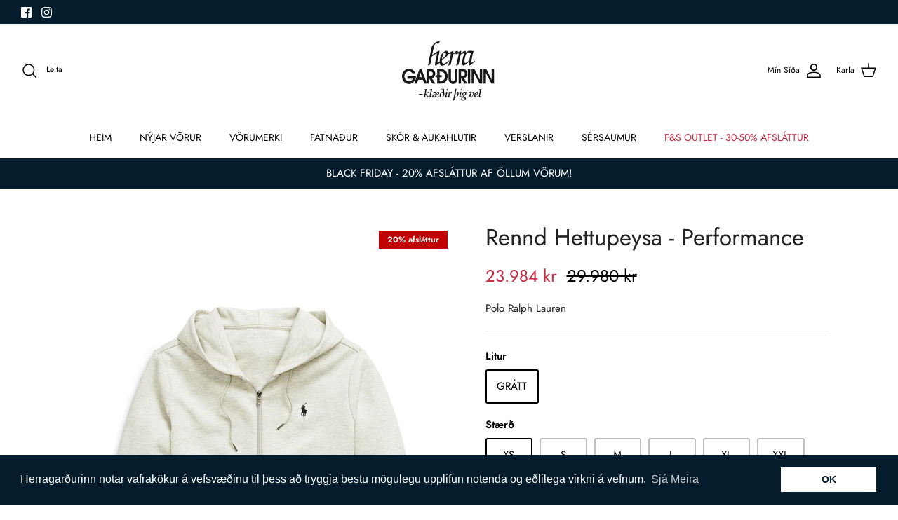

--- FILE ---
content_type: text/html; charset=utf-8
request_url: https://herragardurinn.is/products/rennd-hettupeysa-performance-2
body_size: 26314
content:
<!DOCTYPE html><html lang="en" dir="ltr">
<head>
   <!-- Added by AVADA HelpCenter FAQs -->
   <script>
   window.AVADA_APP_FAQS_STATUS = window.AVADA_APP_FAQS_STATUS || {};
   window.AVADA_FAQ = window.AVADA_FAQS || {};
   window.AVADA_FAQ={"categories":[{"categoryId":"buiWdvvuYoc1ImvLtORX","defaultCategoryId":1,"createdAt":"2023-05-31T23:31:21.847Z","featured":true,"question":"Order \u0026 Shipping","icon":"cart","index":1,"position":1,"published":true,"shopId":"RMt969upqfMLxEbatd2h","questions":[{"featured":true,"questionId":"iS5wi8bQFIfeHW7rNUkK","defaultQuestionId":1,"index":1,"published":true,"title":"How long will it take to receive my order?"},{"featured":true,"questionId":"KT20yCsW6bZKMs8nkAT6","defaultQuestionId":2,"index":2,"published":true,"title":"How to track my order?"},{"featured":true,"questionId":"fRMEyJhgbHbgftdj03EP","defaultQuestionId":3,"index":3,"published":true,"title":"Do you ship internationally?"},{"featured":true,"questionId":"akhYvaJyhI47ylXaYaw8","defaultQuestionId":4,"index":4,"published":true,"title":"I never got my order, what to do?"}],"updatedAt":"2023-05-31T23:31:23.914Z"},{"categoryId":"kjTb7gPfTCbPv1QVms3e","defaultCategoryId":2,"createdAt":"2023-05-31T23:31:21.847Z","featured":true,"question":"Exchange \u0026 Return","icon":"exchange","index":1,"position":2,"published":true,"shopId":"RMt969upqfMLxEbatd2h","questions":[{"featured":true,"questionId":"d2r6iyc2XA5GZjWZMVKp","defaultQuestionId":5,"index":1,"published":true,"title":"What is your return policy?"},{"featured":true,"questionId":"M9W0pa2KGHUizyRQjSIU","defaultQuestionId":6,"index":2,"published":true,"title":"Can I exchange an item?"}],"updatedAt":"2023-05-31T23:31:23.914Z"}],"faqPageSetting":{"categoryColor":"#17428E","answerTextColor":"#808080","questionTextColor":"#FFFFFF","descriptionColor":"#909090","answerBackgroundColor":"#F4F4F4","faqPageCustomCss":"","q\u0026aFont":"Roboto","headerColor":"#17428E","fontFamily":"Roboto","questionBackgroundColor":"#2E67CC","theme":"avada-faq-page","shopId":"RMt969upqfMLxEbatd2h","fontStore":[{"label":"Futura","value":"Futura"},{"label":"Maven Pro","value":"Maven+Pro"}],"description":"","header":"Spurningar?","id":"6m2e65euys9GBpaJCYat"},"questions":[{"defaultCategoryId":1,"createdAt":"2023-05-31T23:31:21.849Z","defaultQuestionId":2,"question":"How to track my order?","answer":"\u003cp\u003ePlease track your order at our Tracking page \u003ca href=\"https:\/\/17track.net\/en\" rel=\"noopener noreferrer\" target=\"_blank\"\u003ehttps:\/\/17track.net\/en\u003c\/a\u003e\u003c\/p\u003e","shopId":"RMt969upqfMLxEbatd2h","categoryId":"buiWdvvuYoc1ImvLtORX","updatedAt":"2023-05-31T23:31:23.912Z","questionId":"KT20yCsW6bZKMs8nkAT6"},{"defaultCategoryId":2,"createdAt":"2023-05-31T23:31:21.850Z","defaultQuestionId":6,"question":"Can I exchange an item?","answer":"\u003cp\u003eYou can exchange an item with a higher-price item or the same item with a different size. See detailed policy \u003ca href=\"https:\/\/sersaumur.myshopify.com\/policies\/refund-policy\" rel=\"noopener noreferrer\" target=\"_blank\"\u003ehere\u003c\/a\u003e.\u003c\/p\u003e\u003c\/p\u003e","shopId":"RMt969upqfMLxEbatd2h","categoryId":"kjTb7gPfTCbPv1QVms3e","updatedAt":"2023-05-31T23:31:23.913Z","questionId":"M9W0pa2KGHUizyRQjSIU"},{"defaultCategoryId":1,"createdAt":"2023-05-31T23:31:21.850Z","defaultQuestionId":4,"question":"I never got my order, what to do?","answer":"Please make sure you tracked your order from our Tracking page. Or call us at hotline: 123456XXX","shopId":"RMt969upqfMLxEbatd2h","categoryId":"buiWdvvuYoc1ImvLtORX","updatedAt":"2023-05-31T23:31:23.913Z","questionId":"akhYvaJyhI47ylXaYaw8"},{"defaultCategoryId":2,"createdAt":"2023-05-31T23:31:21.850Z","defaultQuestionId":5,"question":"What is your return policy?","answer":"\u003cp\u003ePlease check our return\/refund\/exchange policy \u003ca href=\"https:\/\/sersaumur.myshopify.com\/policies\/refund-policy\" rel=\"noopener noreferrer\" target=\"_blank\"\u003ehere\u003c\/a\u003e.\u003c\/p\u003e","shopId":"RMt969upqfMLxEbatd2h","categoryId":"kjTb7gPfTCbPv1QVms3e","updatedAt":"2023-05-31T23:31:23.913Z","questionId":"d2r6iyc2XA5GZjWZMVKp"},{"defaultCategoryId":1,"createdAt":"2023-05-31T23:31:21.849Z","defaultQuestionId":3,"question":"Do you ship internationally?","answer":"Yes, we do ship internationally. The shipping fee may vary depending on your location.","shopId":"RMt969upqfMLxEbatd2h","categoryId":"buiWdvvuYoc1ImvLtORX","updatedAt":"2023-05-31T23:31:23.913Z","questionId":"fRMEyJhgbHbgftdj03EP"},{"defaultCategoryId":1,"createdAt":"2023-05-31T23:31:21.849Z","defaultQuestionId":1,"question":"How long will it take to receive my order?","answer":"Typically it takes 3-5 business days to receive your order. We’re doing our best to deliver it promptly for you. ","shopId":"RMt969upqfMLxEbatd2h","categoryId":"buiWdvvuYoc1ImvLtORX","updatedAt":"2023-05-31T23:31:23.912Z","questionId":"iS5wi8bQFIfeHW7rNUkK"}],"shop":{"disableWatermark":true,"statusFAQOnWidget":true,"statusFAQPage":false},"translation":{"Contact us":"Hafðu Samband!","Chat with us":"Chat with us","Order tracking":"Sendingarnúmer","Articles":"Articles","Categories":"Categories","Tracking number":"Tracking number","Search":"Search","View all":"View all","Article":"Article","Articles ":"Articles","Type key word to find answer":"Type key word to find answer"},"widgetSetting":{"hideOnMobile":false,"isPhoneCall":true,"appCss":"","icon":"question","isWhatApp":true,"description":"How can I help you?","isFeaturedArticles":true,"isOrderTracking":true,"actionColor":"#FFFFFF","shopId":"RMt969upqfMLxEbatd2h","customCss":"","backBtnLabel":"Back","isContactForm":true,"contentTextFont":"Roboto","welcomeText":"Hi 👋","floatBtnLabel":"","removeBranding":false,"textColor":"#1D1D1D","isContactUs":true,"isCategory":true,"isCustom":true,"floatBtnPosition":"bottom_right","textFont":"Roboto","isContactMessage":true,"fontStore":[{"label":"Futura","value":"Futura"},{"label":"Maven Pro","value":"Maven+Pro"}],"createdAt":"2023-05-31T23:31:22.415Z","contactMassage":"https:\/\/www.facebook.com\/herragardurinn","whatApp":"3545689234","id":"Zd9qPP8KpnBENycIZJy6","shopifyDomain":"sersaumur.myshopify.com","contactForm":"https:\/\/herragardurinn.is\/pages\/contact","phoneCall":"3545689234","email":"hakonhakonars@herragardurinn.is","brandColor":"#041c2c","textBtnColor":"#FFF","btnPopupColor":"#041C2C","btnColor":"#000000","theme":"dark"}}
   window.AVADA_APP_FAQS_STATUS.shopId = 'RMt969upqfMLxEbatd2h';
   window.AVADA_APP_FAQS_STATUS.statusFAQOnWidget = true;
 </script>
   <!-- /Added by AVADA HelpCenter FAQs -->
 


  <!-- Symmetry 5.5.1 -->

  <link rel="preload" href="//herragardurinn.is/cdn/shop/t/20/assets/styles.css?v=141340847083879092511761942521" as="style">
  <meta charset="utf-8" />
<meta name="viewport" content="width=device-width,initial-scale=1.0" />
<meta http-equiv="X-UA-Compatible" content="IE=edge">

<link rel="preconnect" href="https://cdn.shopify.com" crossorigin>
<link rel="preconnect" href="https://fonts.shopify.com" crossorigin>
<link rel="preconnect" href="https://monorail-edge.shopifysvc.com"><link rel="preload" as="font" href="//herragardurinn.is/cdn/fonts/jost/jost_n4.d47a1b6347ce4a4c9f437608011273009d91f2b7.woff2" type="font/woff2" crossorigin><link rel="preload" as="font" href="//herragardurinn.is/cdn/fonts/jost/jost_n7.921dc18c13fa0b0c94c5e2517ffe06139c3615a3.woff2" type="font/woff2" crossorigin><link rel="preload" as="font" href="//herragardurinn.is/cdn/fonts/jost/jost_i4.b690098389649750ada222b9763d55796c5283a5.woff2" type="font/woff2" crossorigin><link rel="preload" as="font" href="//herragardurinn.is/cdn/fonts/jost/jost_i7.d8201b854e41e19d7ed9b1a31fe4fe71deea6d3f.woff2" type="font/woff2" crossorigin><link rel="preload" as="font" href="//herragardurinn.is/cdn/fonts/jost/jost_n4.d47a1b6347ce4a4c9f437608011273009d91f2b7.woff2" type="font/woff2" crossorigin><link rel="preload" as="font" href="//herragardurinn.is/cdn/fonts/jost/jost_n4.d47a1b6347ce4a4c9f437608011273009d91f2b7.woff2" type="font/woff2" crossorigin><link rel="preload" as="font" href="//herragardurinn.is/cdn/fonts/jost/jost_n4.d47a1b6347ce4a4c9f437608011273009d91f2b7.woff2" type="font/woff2" crossorigin><link rel="preload" href="//herragardurinn.is/cdn/shop/t/20/assets/vendor.min.js?v=11589511144441591071761779456" as="script">
<link rel="preload" href="//herragardurinn.is/cdn/shop/t/20/assets/theme.js?v=172761886286336948161761779456" as="script"><link rel="canonical" href="https://herragardurinn.is/products/rennd-hettupeysa-performance-2" /><link rel="shortcut icon" href="//herragardurinn.is/cdn/shop/files/Untitled_320_x_320px_1.png?v=1665285338" type="image/png" /><meta name="description" content="Til að fullkomna look-ið: JoggingbuxurA lightweight layer for off-duty days, this hoodie is an easy match for joggers or your favorite pair of jeans.Size medium has a 26½&quot; body length and a 35&quot; sleeve length. Sleeve length is taken from the center back of the neck.Drawstring hood. Full-zip front.Long sleeves with ribbe">

  <title>
    Rennd Hettupeysa - Performance &ndash; Herragarðurinn
  </title>

  <meta property="og:site_name" content="Herragarðurinn">
<meta property="og:url" content="https://herragardurinn.is/products/rennd-hettupeysa-performance-2">
<meta property="og:title" content="Rennd Hettupeysa - Performance">
<meta property="og:type" content="product">
<meta property="og:description" content="Til að fullkomna look-ið: JoggingbuxurA lightweight layer for off-duty days, this hoodie is an easy match for joggers or your favorite pair of jeans.Size medium has a 26½&quot; body length and a 35&quot; sleeve length. Sleeve length is taken from the center back of the neck.Drawstring hood. Full-zip front.Long sleeves with ribbe"><meta property="og:image" content="http://herragardurinn.is/cdn/shop/products/a268ad75-f3bf-428f-93e4-fc398ad3a153_1200x1200.jpg?v=1690146442">
  <meta property="og:image:secure_url" content="https://herragardurinn.is/cdn/shop/products/a268ad75-f3bf-428f-93e4-fc398ad3a153_1200x1200.jpg?v=1690146442">
  <meta property="og:image:width" content="2600">
  <meta property="og:image:height" content="3400"><meta property="og:price:amount" content="23,984">
  <meta property="og:price:currency" content="ISK"><meta name="twitter:card" content="summary_large_image">
<meta name="twitter:title" content="Rennd Hettupeysa - Performance">
<meta name="twitter:description" content="Til að fullkomna look-ið: JoggingbuxurA lightweight layer for off-duty days, this hoodie is an easy match for joggers or your favorite pair of jeans.Size medium has a 26½&quot; body length and a 35&quot; sleeve length. Sleeve length is taken from the center back of the neck.Drawstring hood. Full-zip front.Long sleeves with ribbe">


  <link href="//herragardurinn.is/cdn/shop/t/20/assets/styles.css?v=141340847083879092511761942521" rel="stylesheet" type="text/css" media="all" />

  <script>
    window.theme = window.theme || {};
    theme.money_format_with_product_code_preference = "{{amount_no_decimals}} kr";
    theme.money_format_with_cart_code_preference = "{{amount_no_decimals}} kr";
    theme.money_format = "{{amount_no_decimals}} kr";
    theme.strings = {
      previous: "Fyrri",
      next: "Næsta",
      addressError: "Það kom upp villa við leit af heimilisfangi",
      addressNoResults: "No results for that address",
      addressQueryLimit: "You have exceeded the Google API usage limit. Consider upgrading to a \u003ca href=\"https:\/\/developers.google.com\/maps\/premium\/usage-limits\"\u003ePremium Plan\u003c\/a\u003e.",
      authError: "There was a problem authenticating your Google Maps API Key.",
      icon_labels_left: "Vinstri",
      icon_labels_right: "Hægri",
      icon_labels_down: "Niður",
      icon_labels_close: "Loka",
      icon_labels_plus: "Plús",
      cart_terms_confirmation: "Þú þarft að samþykkja skilmála til þess að halda áfram.",
      products_listing_from: "Frá",
      layout_live_search_see_all: "Sjá allar niðurstöður",
      products_product_add_to_cart: "Setja í körfu",
      products_variant_no_stock: "Uppselt",
      products_variant_non_existent: "Ekki fáanlegt",
      products_product_pick_a: "Veldu",
      general_navigation_menu_toggle_aria_label: "Toggle menu",
      general_accessibility_labels_close: "Loka",
      products_product_adding_to_cart: "Bæta í körfu",
      products_product_added_to_cart: "Bætt í körfu",
      general_quick_search_pages: "Síður",
      general_quick_search_no_results: "Því miður fundust engar niðurstöður",
      collections_general_see_all_subcollections: "Sjá allt"
    };
    theme.routes = {
      cart_url: '/cart',
      cart_add_url: '/cart/add.js',
      cart_change_url: '/cart/change',
      predictive_search_url: '/search/suggest'
    };
    theme.settings = {
      cart_type: "drawer",
      quickbuy_style: "off",
      avoid_orphans: true
    };
    document.documentElement.classList.add('js');
  </script><script>window.performance && window.performance.mark && window.performance.mark('shopify.content_for_header.start');</script><meta name="google-site-verification" content="u8RgPJkGPPK9YiVYLopnjzXMh5R1TTM1x-EyHbBNiB0">
<meta id="shopify-digital-wallet" name="shopify-digital-wallet" content="/63985123564/digital_wallets/dialog">
<link rel="alternate" type="application/json+oembed" href="https://herragardurinn.is/products/rennd-hettupeysa-performance-2.oembed">
<script async="async" src="/checkouts/internal/preloads.js?locale=en-IS"></script>
<script id="shopify-features" type="application/json">{"accessToken":"8a756d4c5df5678063bc8b14b3de79d3","betas":["rich-media-storefront-analytics"],"domain":"herragardurinn.is","predictiveSearch":true,"shopId":63985123564,"locale":"en"}</script>
<script>var Shopify = Shopify || {};
Shopify.shop = "sersaumur.myshopify.com";
Shopify.locale = "en";
Shopify.currency = {"active":"ISK","rate":"1.0"};
Shopify.country = "IS";
Shopify.theme = {"name":"Herragarðurinn Jól '25","id":156643655916,"schema_name":"Symmetry","schema_version":"5.5.1","theme_store_id":568,"role":"main"};
Shopify.theme.handle = "null";
Shopify.theme.style = {"id":null,"handle":null};
Shopify.cdnHost = "herragardurinn.is/cdn";
Shopify.routes = Shopify.routes || {};
Shopify.routes.root = "/";</script>
<script type="module">!function(o){(o.Shopify=o.Shopify||{}).modules=!0}(window);</script>
<script>!function(o){function n(){var o=[];function n(){o.push(Array.prototype.slice.apply(arguments))}return n.q=o,n}var t=o.Shopify=o.Shopify||{};t.loadFeatures=n(),t.autoloadFeatures=n()}(window);</script>
<script id="shop-js-analytics" type="application/json">{"pageType":"product"}</script>
<script defer="defer" async type="module" src="//herragardurinn.is/cdn/shopifycloud/shop-js/modules/v2/client.init-shop-cart-sync_D0dqhulL.en.esm.js"></script>
<script defer="defer" async type="module" src="//herragardurinn.is/cdn/shopifycloud/shop-js/modules/v2/chunk.common_CpVO7qML.esm.js"></script>
<script type="module">
  await import("//herragardurinn.is/cdn/shopifycloud/shop-js/modules/v2/client.init-shop-cart-sync_D0dqhulL.en.esm.js");
await import("//herragardurinn.is/cdn/shopifycloud/shop-js/modules/v2/chunk.common_CpVO7qML.esm.js");

  window.Shopify.SignInWithShop?.initShopCartSync?.({"fedCMEnabled":true,"windoidEnabled":true});

</script>
<script>(function() {
  var isLoaded = false;
  function asyncLoad() {
    if (isLoaded) return;
    isLoaded = true;
    var urls = ["https:\/\/cdn.shopify.com\/s\/files\/1\/0639\/8512\/3564\/t\/17\/assets\/booster_eu_cookie_63985123564.js?v=1700449451\u0026shop=sersaumur.myshopify.com"];
    for (var i = 0; i < urls.length; i++) {
      var s = document.createElement('script');
      s.type = 'text/javascript';
      s.async = true;
      s.src = urls[i];
      var x = document.getElementsByTagName('script')[0];
      x.parentNode.insertBefore(s, x);
    }
  };
  if(window.attachEvent) {
    window.attachEvent('onload', asyncLoad);
  } else {
    window.addEventListener('load', asyncLoad, false);
  }
})();</script>
<script id="__st">var __st={"a":63985123564,"offset":0,"reqid":"c1d331fd-0d80-4b63-ac16-bcc9a1b70c6d-1764448081","pageurl":"herragardurinn.is\/products\/rennd-hettupeysa-performance-2","u":"5e4dfad1ce69","p":"product","rtyp":"product","rid":7869905273068};</script>
<script>window.ShopifyPaypalV4VisibilityTracking = true;</script>
<script id="captcha-bootstrap">!function(){'use strict';const t='contact',e='account',n='new_comment',o=[[t,t],['blogs',n],['comments',n],[t,'customer']],c=[[e,'customer_login'],[e,'guest_login'],[e,'recover_customer_password'],[e,'create_customer']],r=t=>t.map((([t,e])=>`form[action*='/${t}']:not([data-nocaptcha='true']) input[name='form_type'][value='${e}']`)).join(','),a=t=>()=>t?[...document.querySelectorAll(t)].map((t=>t.form)):[];function s(){const t=[...o],e=r(t);return a(e)}const i='password',u='form_key',d=['recaptcha-v3-token','g-recaptcha-response','h-captcha-response',i],f=()=>{try{return window.sessionStorage}catch{return}},m='__shopify_v',_=t=>t.elements[u];function p(t,e,n=!1){try{const o=window.sessionStorage,c=JSON.parse(o.getItem(e)),{data:r}=function(t){const{data:e,action:n}=t;return t[m]||n?{data:e,action:n}:{data:t,action:n}}(c);for(const[e,n]of Object.entries(r))t.elements[e]&&(t.elements[e].value=n);n&&o.removeItem(e)}catch(o){console.error('form repopulation failed',{error:o})}}const l='form_type',E='cptcha';function T(t){t.dataset[E]=!0}const w=window,h=w.document,L='Shopify',v='ce_forms',y='captcha';let A=!1;((t,e)=>{const n=(g='f06e6c50-85a8-45c8-87d0-21a2b65856fe',I='https://cdn.shopify.com/shopifycloud/storefront-forms-hcaptcha/ce_storefront_forms_captcha_hcaptcha.v1.5.2.iife.js',D={infoText:'Protected by hCaptcha',privacyText:'Privacy',termsText:'Terms'},(t,e,n)=>{const o=w[L][v],c=o.bindForm;if(c)return c(t,g,e,D).then(n);var r;o.q.push([[t,g,e,D],n]),r=I,A||(h.body.append(Object.assign(h.createElement('script'),{id:'captcha-provider',async:!0,src:r})),A=!0)});var g,I,D;w[L]=w[L]||{},w[L][v]=w[L][v]||{},w[L][v].q=[],w[L][y]=w[L][y]||{},w[L][y].protect=function(t,e){n(t,void 0,e),T(t)},Object.freeze(w[L][y]),function(t,e,n,w,h,L){const[v,y,A,g]=function(t,e,n){const i=e?o:[],u=t?c:[],d=[...i,...u],f=r(d),m=r(i),_=r(d.filter((([t,e])=>n.includes(e))));return[a(f),a(m),a(_),s()]}(w,h,L),I=t=>{const e=t.target;return e instanceof HTMLFormElement?e:e&&e.form},D=t=>v().includes(t);t.addEventListener('submit',(t=>{const e=I(t);if(!e)return;const n=D(e)&&!e.dataset.hcaptchaBound&&!e.dataset.recaptchaBound,o=_(e),c=g().includes(e)&&(!o||!o.value);(n||c)&&t.preventDefault(),c&&!n&&(function(t){try{if(!f())return;!function(t){const e=f();if(!e)return;const n=_(t);if(!n)return;const o=n.value;o&&e.removeItem(o)}(t);const e=Array.from(Array(32),(()=>Math.random().toString(36)[2])).join('');!function(t,e){_(t)||t.append(Object.assign(document.createElement('input'),{type:'hidden',name:u})),t.elements[u].value=e}(t,e),function(t,e){const n=f();if(!n)return;const o=[...t.querySelectorAll(`input[type='${i}']`)].map((({name:t})=>t)),c=[...d,...o],r={};for(const[a,s]of new FormData(t).entries())c.includes(a)||(r[a]=s);n.setItem(e,JSON.stringify({[m]:1,action:t.action,data:r}))}(t,e)}catch(e){console.error('failed to persist form',e)}}(e),e.submit())}));const S=(t,e)=>{t&&!t.dataset[E]&&(n(t,e.some((e=>e===t))),T(t))};for(const o of['focusin','change'])t.addEventListener(o,(t=>{const e=I(t);D(e)&&S(e,y())}));const B=e.get('form_key'),M=e.get(l),P=B&&M;t.addEventListener('DOMContentLoaded',(()=>{const t=y();if(P)for(const e of t)e.elements[l].value===M&&p(e,B);[...new Set([...A(),...v().filter((t=>'true'===t.dataset.shopifyCaptcha))])].forEach((e=>S(e,t)))}))}(h,new URLSearchParams(w.location.search),n,t,e,['guest_login'])})(!0,!0)}();</script>
<script integrity="sha256-52AcMU7V7pcBOXWImdc/TAGTFKeNjmkeM1Pvks/DTgc=" data-source-attribution="shopify.loadfeatures" defer="defer" src="//herragardurinn.is/cdn/shopifycloud/storefront/assets/storefront/load_feature-81c60534.js" crossorigin="anonymous"></script>
<script data-source-attribution="shopify.dynamic_checkout.dynamic.init">var Shopify=Shopify||{};Shopify.PaymentButton=Shopify.PaymentButton||{isStorefrontPortableWallets:!0,init:function(){window.Shopify.PaymentButton.init=function(){};var t=document.createElement("script");t.src="https://herragardurinn.is/cdn/shopifycloud/portable-wallets/latest/portable-wallets.en.js",t.type="module",document.head.appendChild(t)}};
</script>
<script data-source-attribution="shopify.dynamic_checkout.buyer_consent">
  function portableWalletsHideBuyerConsent(e){var t=document.getElementById("shopify-buyer-consent"),n=document.getElementById("shopify-subscription-policy-button");t&&n&&(t.classList.add("hidden"),t.setAttribute("aria-hidden","true"),n.removeEventListener("click",e))}function portableWalletsShowBuyerConsent(e){var t=document.getElementById("shopify-buyer-consent"),n=document.getElementById("shopify-subscription-policy-button");t&&n&&(t.classList.remove("hidden"),t.removeAttribute("aria-hidden"),n.addEventListener("click",e))}window.Shopify?.PaymentButton&&(window.Shopify.PaymentButton.hideBuyerConsent=portableWalletsHideBuyerConsent,window.Shopify.PaymentButton.showBuyerConsent=portableWalletsShowBuyerConsent);
</script>
<script data-source-attribution="shopify.dynamic_checkout.cart.bootstrap">document.addEventListener("DOMContentLoaded",(function(){function t(){return document.querySelector("shopify-accelerated-checkout-cart, shopify-accelerated-checkout")}if(t())Shopify.PaymentButton.init();else{new MutationObserver((function(e,n){t()&&(Shopify.PaymentButton.init(),n.disconnect())})).observe(document.body,{childList:!0,subtree:!0})}}));
</script>
<script id="sections-script" data-sections="product-recommendations" defer="defer" src="//herragardurinn.is/cdn/shop/t/20/compiled_assets/scripts.js?1900"></script>
<script>window.performance && window.performance.mark && window.performance.mark('shopify.content_for_header.end');</script>
<script>ccPops=window.ccPops||{};ccPops.sizeChart=ccPops.sizeChart||{};ccPops.sizeChart.collections=[415013404908,405726101740,406372483308,411210383596,405726068972,447943803116,410490601708,405774270700,402766790892,405120647404];ccPops.sizeChart.tags=["Hettupeysur"];ccPops.sizeChart.vendors="Polo Ralph Lauren";ccPops.sizeChart.myTypes="Peysur";</script><script src="https://cdn.shopify.com/extensions/8d2c31d3-a828-4daf-820f-80b7f8e01c39/nova-eu-cookie-bar-gdpr-4/assets/nova-cookie-app-embed.js" type="text/javascript" defer="defer"></script>
<link href="https://cdn.shopify.com/extensions/8d2c31d3-a828-4daf-820f-80b7f8e01c39/nova-eu-cookie-bar-gdpr-4/assets/nova-cookie.css" rel="stylesheet" type="text/css" media="all">
<link href="https://monorail-edge.shopifysvc.com" rel="dns-prefetch">
<script>(function(){if ("sendBeacon" in navigator && "performance" in window) {try {var session_token_from_headers = performance.getEntriesByType('navigation')[0].serverTiming.find(x => x.name == '_s').description;} catch {var session_token_from_headers = undefined;}var session_cookie_matches = document.cookie.match(/_shopify_s=([^;]*)/);var session_token_from_cookie = session_cookie_matches && session_cookie_matches.length === 2 ? session_cookie_matches[1] : "";var session_token = session_token_from_headers || session_token_from_cookie || "";function handle_abandonment_event(e) {var entries = performance.getEntries().filter(function(entry) {return /monorail-edge.shopifysvc.com/.test(entry.name);});if (!window.abandonment_tracked && entries.length === 0) {window.abandonment_tracked = true;var currentMs = Date.now();var navigation_start = performance.timing.navigationStart;var payload = {shop_id: 63985123564,url: window.location.href,navigation_start,duration: currentMs - navigation_start,session_token,page_type: "product"};window.navigator.sendBeacon("https://monorail-edge.shopifysvc.com/v1/produce", JSON.stringify({schema_id: "online_store_buyer_site_abandonment/1.1",payload: payload,metadata: {event_created_at_ms: currentMs,event_sent_at_ms: currentMs}}));}}window.addEventListener('pagehide', handle_abandonment_event);}}());</script>
<script id="web-pixels-manager-setup">(function e(e,d,r,n,o){if(void 0===o&&(o={}),!Boolean(null===(a=null===(i=window.Shopify)||void 0===i?void 0:i.analytics)||void 0===a?void 0:a.replayQueue)){var i,a;window.Shopify=window.Shopify||{};var t=window.Shopify;t.analytics=t.analytics||{};var s=t.analytics;s.replayQueue=[],s.publish=function(e,d,r){return s.replayQueue.push([e,d,r]),!0};try{self.performance.mark("wpm:start")}catch(e){}var l=function(){var e={modern:/Edge?\/(1{2}[4-9]|1[2-9]\d|[2-9]\d{2}|\d{4,})\.\d+(\.\d+|)|Firefox\/(1{2}[4-9]|1[2-9]\d|[2-9]\d{2}|\d{4,})\.\d+(\.\d+|)|Chrom(ium|e)\/(9{2}|\d{3,})\.\d+(\.\d+|)|(Maci|X1{2}).+ Version\/(15\.\d+|(1[6-9]|[2-9]\d|\d{3,})\.\d+)([,.]\d+|)( \(\w+\)|)( Mobile\/\w+|) Safari\/|Chrome.+OPR\/(9{2}|\d{3,})\.\d+\.\d+|(CPU[ +]OS|iPhone[ +]OS|CPU[ +]iPhone|CPU IPhone OS|CPU iPad OS)[ +]+(15[._]\d+|(1[6-9]|[2-9]\d|\d{3,})[._]\d+)([._]\d+|)|Android:?[ /-](13[3-9]|1[4-9]\d|[2-9]\d{2}|\d{4,})(\.\d+|)(\.\d+|)|Android.+Firefox\/(13[5-9]|1[4-9]\d|[2-9]\d{2}|\d{4,})\.\d+(\.\d+|)|Android.+Chrom(ium|e)\/(13[3-9]|1[4-9]\d|[2-9]\d{2}|\d{4,})\.\d+(\.\d+|)|SamsungBrowser\/([2-9]\d|\d{3,})\.\d+/,legacy:/Edge?\/(1[6-9]|[2-9]\d|\d{3,})\.\d+(\.\d+|)|Firefox\/(5[4-9]|[6-9]\d|\d{3,})\.\d+(\.\d+|)|Chrom(ium|e)\/(5[1-9]|[6-9]\d|\d{3,})\.\d+(\.\d+|)([\d.]+$|.*Safari\/(?![\d.]+ Edge\/[\d.]+$))|(Maci|X1{2}).+ Version\/(10\.\d+|(1[1-9]|[2-9]\d|\d{3,})\.\d+)([,.]\d+|)( \(\w+\)|)( Mobile\/\w+|) Safari\/|Chrome.+OPR\/(3[89]|[4-9]\d|\d{3,})\.\d+\.\d+|(CPU[ +]OS|iPhone[ +]OS|CPU[ +]iPhone|CPU IPhone OS|CPU iPad OS)[ +]+(10[._]\d+|(1[1-9]|[2-9]\d|\d{3,})[._]\d+)([._]\d+|)|Android:?[ /-](13[3-9]|1[4-9]\d|[2-9]\d{2}|\d{4,})(\.\d+|)(\.\d+|)|Mobile Safari.+OPR\/([89]\d|\d{3,})\.\d+\.\d+|Android.+Firefox\/(13[5-9]|1[4-9]\d|[2-9]\d{2}|\d{4,})\.\d+(\.\d+|)|Android.+Chrom(ium|e)\/(13[3-9]|1[4-9]\d|[2-9]\d{2}|\d{4,})\.\d+(\.\d+|)|Android.+(UC? ?Browser|UCWEB|U3)[ /]?(15\.([5-9]|\d{2,})|(1[6-9]|[2-9]\d|\d{3,})\.\d+)\.\d+|SamsungBrowser\/(5\.\d+|([6-9]|\d{2,})\.\d+)|Android.+MQ{2}Browser\/(14(\.(9|\d{2,})|)|(1[5-9]|[2-9]\d|\d{3,})(\.\d+|))(\.\d+|)|K[Aa][Ii]OS\/(3\.\d+|([4-9]|\d{2,})\.\d+)(\.\d+|)/},d=e.modern,r=e.legacy,n=navigator.userAgent;return n.match(d)?"modern":n.match(r)?"legacy":"unknown"}(),u="modern"===l?"modern":"legacy",c=(null!=n?n:{modern:"",legacy:""})[u],f=function(e){return[e.baseUrl,"/wpm","/b",e.hashVersion,"modern"===e.buildTarget?"m":"l",".js"].join("")}({baseUrl:d,hashVersion:r,buildTarget:u}),m=function(e){var d=e.version,r=e.bundleTarget,n=e.surface,o=e.pageUrl,i=e.monorailEndpoint;return{emit:function(e){var a=e.status,t=e.errorMsg,s=(new Date).getTime(),l=JSON.stringify({metadata:{event_sent_at_ms:s},events:[{schema_id:"web_pixels_manager_load/3.1",payload:{version:d,bundle_target:r,page_url:o,status:a,surface:n,error_msg:t},metadata:{event_created_at_ms:s}}]});if(!i)return console&&console.warn&&console.warn("[Web Pixels Manager] No Monorail endpoint provided, skipping logging."),!1;try{return self.navigator.sendBeacon.bind(self.navigator)(i,l)}catch(e){}var u=new XMLHttpRequest;try{return u.open("POST",i,!0),u.setRequestHeader("Content-Type","text/plain"),u.send(l),!0}catch(e){return console&&console.warn&&console.warn("[Web Pixels Manager] Got an unhandled error while logging to Monorail."),!1}}}}({version:r,bundleTarget:l,surface:e.surface,pageUrl:self.location.href,monorailEndpoint:e.monorailEndpoint});try{o.browserTarget=l,function(e){var d=e.src,r=e.async,n=void 0===r||r,o=e.onload,i=e.onerror,a=e.sri,t=e.scriptDataAttributes,s=void 0===t?{}:t,l=document.createElement("script"),u=document.querySelector("head"),c=document.querySelector("body");if(l.async=n,l.src=d,a&&(l.integrity=a,l.crossOrigin="anonymous"),s)for(var f in s)if(Object.prototype.hasOwnProperty.call(s,f))try{l.dataset[f]=s[f]}catch(e){}if(o&&l.addEventListener("load",o),i&&l.addEventListener("error",i),u)u.appendChild(l);else{if(!c)throw new Error("Did not find a head or body element to append the script");c.appendChild(l)}}({src:f,async:!0,onload:function(){if(!function(){var e,d;return Boolean(null===(d=null===(e=window.Shopify)||void 0===e?void 0:e.analytics)||void 0===d?void 0:d.initialized)}()){var d=window.webPixelsManager.init(e)||void 0;if(d){var r=window.Shopify.analytics;r.replayQueue.forEach((function(e){var r=e[0],n=e[1],o=e[2];d.publishCustomEvent(r,n,o)})),r.replayQueue=[],r.publish=d.publishCustomEvent,r.visitor=d.visitor,r.initialized=!0}}},onerror:function(){return m.emit({status:"failed",errorMsg:"".concat(f," has failed to load")})},sri:function(e){var d=/^sha384-[A-Za-z0-9+/=]+$/;return"string"==typeof e&&d.test(e)}(c)?c:"",scriptDataAttributes:o}),m.emit({status:"loading"})}catch(e){m.emit({status:"failed",errorMsg:(null==e?void 0:e.message)||"Unknown error"})}}})({shopId: 63985123564,storefrontBaseUrl: "https://herragardurinn.is",extensionsBaseUrl: "https://extensions.shopifycdn.com/cdn/shopifycloud/web-pixels-manager",monorailEndpoint: "https://monorail-edge.shopifysvc.com/unstable/produce_batch",surface: "storefront-renderer",enabledBetaFlags: ["2dca8a86"],webPixelsConfigList: [{"id":"574685420","configuration":"{\"config\":\"{\\\"pixel_id\\\":\\\"GT-K8KFGS5\\\",\\\"gtag_events\\\":[{\\\"type\\\":\\\"purchase\\\",\\\"action_label\\\":\\\"MC-5N4H2SPKXQ\\\"},{\\\"type\\\":\\\"page_view\\\",\\\"action_label\\\":\\\"MC-5N4H2SPKXQ\\\"},{\\\"type\\\":\\\"view_item\\\",\\\"action_label\\\":\\\"MC-5N4H2SPKXQ\\\"}],\\\"enable_monitoring_mode\\\":false}\"}","eventPayloadVersion":"v1","runtimeContext":"OPEN","scriptVersion":"b2a88bafab3e21179ed38636efcd8a93","type":"APP","apiClientId":1780363,"privacyPurposes":[],"dataSharingAdjustments":{"protectedCustomerApprovalScopes":["read_customer_address","read_customer_email","read_customer_name","read_customer_personal_data","read_customer_phone"]}},{"id":"shopify-app-pixel","configuration":"{}","eventPayloadVersion":"v1","runtimeContext":"STRICT","scriptVersion":"0450","apiClientId":"shopify-pixel","type":"APP","privacyPurposes":["ANALYTICS","MARKETING"]},{"id":"shopify-custom-pixel","eventPayloadVersion":"v1","runtimeContext":"LAX","scriptVersion":"0450","apiClientId":"shopify-pixel","type":"CUSTOM","privacyPurposes":["ANALYTICS","MARKETING"]}],isMerchantRequest: false,initData: {"shop":{"name":"Herragarðurinn","paymentSettings":{"currencyCode":"ISK"},"myshopifyDomain":"sersaumur.myshopify.com","countryCode":"IS","storefrontUrl":"https:\/\/herragardurinn.is"},"customer":null,"cart":null,"checkout":null,"productVariants":[{"price":{"amount":23984.0,"currencyCode":"ISK"},"product":{"title":"Rennd Hettupeysa - Performance","vendor":"Polo Ralph Lauren","id":"7869905273068","untranslatedTitle":"Rennd Hettupeysa - Performance","url":"\/products\/rennd-hettupeysa-performance-2","type":"Peysur"},"id":"43634451939564","image":{"src":"\/\/herragardurinn.is\/cdn\/shop\/products\/a268ad75-f3bf-428f-93e4-fc398ad3a153.jpg?v=1690146442"},"sku":"RAL710888282-003_LSF-001","title":"GRÁTT \/ XS","untranslatedTitle":"GRÁTT \/ XS"},{"price":{"amount":23984.0,"currencyCode":"ISK"},"product":{"title":"Rennd Hettupeysa - Performance","vendor":"Polo Ralph Lauren","id":"7869905273068","untranslatedTitle":"Rennd Hettupeysa - Performance","url":"\/products\/rennd-hettupeysa-performance-2","type":"Peysur"},"id":"43634451972332","image":{"src":"\/\/herragardurinn.is\/cdn\/shop\/products\/a268ad75-f3bf-428f-93e4-fc398ad3a153.jpg?v=1690146442"},"sku":"RAL710888282-003_LSF-002","title":"GRÁTT \/ S","untranslatedTitle":"GRÁTT \/ S"},{"price":{"amount":23984.0,"currencyCode":"ISK"},"product":{"title":"Rennd Hettupeysa - Performance","vendor":"Polo Ralph Lauren","id":"7869905273068","untranslatedTitle":"Rennd Hettupeysa - Performance","url":"\/products\/rennd-hettupeysa-performance-2","type":"Peysur"},"id":"43634452005100","image":{"src":"\/\/herragardurinn.is\/cdn\/shop\/products\/a268ad75-f3bf-428f-93e4-fc398ad3a153.jpg?v=1690146442"},"sku":"RAL710888282-003_LSF-003","title":"GRÁTT \/ M","untranslatedTitle":"GRÁTT \/ M"},{"price":{"amount":23984.0,"currencyCode":"ISK"},"product":{"title":"Rennd Hettupeysa - Performance","vendor":"Polo Ralph Lauren","id":"7869905273068","untranslatedTitle":"Rennd Hettupeysa - Performance","url":"\/products\/rennd-hettupeysa-performance-2","type":"Peysur"},"id":"43634452037868","image":{"src":"\/\/herragardurinn.is\/cdn\/shop\/products\/a268ad75-f3bf-428f-93e4-fc398ad3a153.jpg?v=1690146442"},"sku":"RAL710888282-003_LSF-004","title":"GRÁTT \/ L","untranslatedTitle":"GRÁTT \/ L"},{"price":{"amount":23984.0,"currencyCode":"ISK"},"product":{"title":"Rennd Hettupeysa - Performance","vendor":"Polo Ralph Lauren","id":"7869905273068","untranslatedTitle":"Rennd Hettupeysa - Performance","url":"\/products\/rennd-hettupeysa-performance-2","type":"Peysur"},"id":"43634452070636","image":{"src":"\/\/herragardurinn.is\/cdn\/shop\/products\/a268ad75-f3bf-428f-93e4-fc398ad3a153.jpg?v=1690146442"},"sku":"RAL710888282-003_LSF-005","title":"GRÁTT \/ XL","untranslatedTitle":"GRÁTT \/ XL"},{"price":{"amount":23984.0,"currencyCode":"ISK"},"product":{"title":"Rennd Hettupeysa - Performance","vendor":"Polo Ralph Lauren","id":"7869905273068","untranslatedTitle":"Rennd Hettupeysa - Performance","url":"\/products\/rennd-hettupeysa-performance-2","type":"Peysur"},"id":"43634452103404","image":{"src":"\/\/herragardurinn.is\/cdn\/shop\/products\/a268ad75-f3bf-428f-93e4-fc398ad3a153.jpg?v=1690146442"},"sku":"RAL710888282-003_LSF-006","title":"GRÁTT \/ XXL","untranslatedTitle":"GRÁTT \/ XXL"}],"purchasingCompany":null},},"https://herragardurinn.is/cdn","ae1676cfwd2530674p4253c800m34e853cb",{"modern":"","legacy":""},{"shopId":"63985123564","storefrontBaseUrl":"https:\/\/herragardurinn.is","extensionBaseUrl":"https:\/\/extensions.shopifycdn.com\/cdn\/shopifycloud\/web-pixels-manager","surface":"storefront-renderer","enabledBetaFlags":"[\"2dca8a86\"]","isMerchantRequest":"false","hashVersion":"ae1676cfwd2530674p4253c800m34e853cb","publish":"custom","events":"[[\"page_viewed\",{}],[\"product_viewed\",{\"productVariant\":{\"price\":{\"amount\":23984.0,\"currencyCode\":\"ISK\"},\"product\":{\"title\":\"Rennd Hettupeysa - Performance\",\"vendor\":\"Polo Ralph Lauren\",\"id\":\"7869905273068\",\"untranslatedTitle\":\"Rennd Hettupeysa - Performance\",\"url\":\"\/products\/rennd-hettupeysa-performance-2\",\"type\":\"Peysur\"},\"id\":\"43634451939564\",\"image\":{\"src\":\"\/\/herragardurinn.is\/cdn\/shop\/products\/a268ad75-f3bf-428f-93e4-fc398ad3a153.jpg?v=1690146442\"},\"sku\":\"RAL710888282-003_LSF-001\",\"title\":\"GRÁTT \/ XS\",\"untranslatedTitle\":\"GRÁTT \/ XS\"}}]]"});</script><script>
  window.ShopifyAnalytics = window.ShopifyAnalytics || {};
  window.ShopifyAnalytics.meta = window.ShopifyAnalytics.meta || {};
  window.ShopifyAnalytics.meta.currency = 'ISK';
  var meta = {"product":{"id":7869905273068,"gid":"gid:\/\/shopify\/Product\/7869905273068","vendor":"Polo Ralph Lauren","type":"Peysur","variants":[{"id":43634451939564,"price":2398400,"name":"Rennd Hettupeysa - Performance - GRÁTT \/ XS","public_title":"GRÁTT \/ XS","sku":"RAL710888282-003_LSF-001"},{"id":43634451972332,"price":2398400,"name":"Rennd Hettupeysa - Performance - GRÁTT \/ S","public_title":"GRÁTT \/ S","sku":"RAL710888282-003_LSF-002"},{"id":43634452005100,"price":2398400,"name":"Rennd Hettupeysa - Performance - GRÁTT \/ M","public_title":"GRÁTT \/ M","sku":"RAL710888282-003_LSF-003"},{"id":43634452037868,"price":2398400,"name":"Rennd Hettupeysa - Performance - GRÁTT \/ L","public_title":"GRÁTT \/ L","sku":"RAL710888282-003_LSF-004"},{"id":43634452070636,"price":2398400,"name":"Rennd Hettupeysa - Performance - GRÁTT \/ XL","public_title":"GRÁTT \/ XL","sku":"RAL710888282-003_LSF-005"},{"id":43634452103404,"price":2398400,"name":"Rennd Hettupeysa - Performance - GRÁTT \/ XXL","public_title":"GRÁTT \/ XXL","sku":"RAL710888282-003_LSF-006"}],"remote":false},"page":{"pageType":"product","resourceType":"product","resourceId":7869905273068}};
  for (var attr in meta) {
    window.ShopifyAnalytics.meta[attr] = meta[attr];
  }
</script>
<script class="analytics">
  (function () {
    var customDocumentWrite = function(content) {
      var jquery = null;

      if (window.jQuery) {
        jquery = window.jQuery;
      } else if (window.Checkout && window.Checkout.$) {
        jquery = window.Checkout.$;
      }

      if (jquery) {
        jquery('body').append(content);
      }
    };

    var hasLoggedConversion = function(token) {
      if (token) {
        return document.cookie.indexOf('loggedConversion=' + token) !== -1;
      }
      return false;
    }

    var setCookieIfConversion = function(token) {
      if (token) {
        var twoMonthsFromNow = new Date(Date.now());
        twoMonthsFromNow.setMonth(twoMonthsFromNow.getMonth() + 2);

        document.cookie = 'loggedConversion=' + token + '; expires=' + twoMonthsFromNow;
      }
    }

    var trekkie = window.ShopifyAnalytics.lib = window.trekkie = window.trekkie || [];
    if (trekkie.integrations) {
      return;
    }
    trekkie.methods = [
      'identify',
      'page',
      'ready',
      'track',
      'trackForm',
      'trackLink'
    ];
    trekkie.factory = function(method) {
      return function() {
        var args = Array.prototype.slice.call(arguments);
        args.unshift(method);
        trekkie.push(args);
        return trekkie;
      };
    };
    for (var i = 0; i < trekkie.methods.length; i++) {
      var key = trekkie.methods[i];
      trekkie[key] = trekkie.factory(key);
    }
    trekkie.load = function(config) {
      trekkie.config = config || {};
      trekkie.config.initialDocumentCookie = document.cookie;
      var first = document.getElementsByTagName('script')[0];
      var script = document.createElement('script');
      script.type = 'text/javascript';
      script.onerror = function(e) {
        var scriptFallback = document.createElement('script');
        scriptFallback.type = 'text/javascript';
        scriptFallback.onerror = function(error) {
                var Monorail = {
      produce: function produce(monorailDomain, schemaId, payload) {
        var currentMs = new Date().getTime();
        var event = {
          schema_id: schemaId,
          payload: payload,
          metadata: {
            event_created_at_ms: currentMs,
            event_sent_at_ms: currentMs
          }
        };
        return Monorail.sendRequest("https://" + monorailDomain + "/v1/produce", JSON.stringify(event));
      },
      sendRequest: function sendRequest(endpointUrl, payload) {
        // Try the sendBeacon API
        if (window && window.navigator && typeof window.navigator.sendBeacon === 'function' && typeof window.Blob === 'function' && !Monorail.isIos12()) {
          var blobData = new window.Blob([payload], {
            type: 'text/plain'
          });

          if (window.navigator.sendBeacon(endpointUrl, blobData)) {
            return true;
          } // sendBeacon was not successful

        } // XHR beacon

        var xhr = new XMLHttpRequest();

        try {
          xhr.open('POST', endpointUrl);
          xhr.setRequestHeader('Content-Type', 'text/plain');
          xhr.send(payload);
        } catch (e) {
          console.log(e);
        }

        return false;
      },
      isIos12: function isIos12() {
        return window.navigator.userAgent.lastIndexOf('iPhone; CPU iPhone OS 12_') !== -1 || window.navigator.userAgent.lastIndexOf('iPad; CPU OS 12_') !== -1;
      }
    };
    Monorail.produce('monorail-edge.shopifysvc.com',
      'trekkie_storefront_load_errors/1.1',
      {shop_id: 63985123564,
      theme_id: 156643655916,
      app_name: "storefront",
      context_url: window.location.href,
      source_url: "//herragardurinn.is/cdn/s/trekkie.storefront.3c703df509f0f96f3237c9daa54e2777acf1a1dd.min.js"});

        };
        scriptFallback.async = true;
        scriptFallback.src = '//herragardurinn.is/cdn/s/trekkie.storefront.3c703df509f0f96f3237c9daa54e2777acf1a1dd.min.js';
        first.parentNode.insertBefore(scriptFallback, first);
      };
      script.async = true;
      script.src = '//herragardurinn.is/cdn/s/trekkie.storefront.3c703df509f0f96f3237c9daa54e2777acf1a1dd.min.js';
      first.parentNode.insertBefore(script, first);
    };
    trekkie.load(
      {"Trekkie":{"appName":"storefront","development":false,"defaultAttributes":{"shopId":63985123564,"isMerchantRequest":null,"themeId":156643655916,"themeCityHash":"2802300152966093527","contentLanguage":"en","currency":"ISK","eventMetadataId":"6e423535-f0a0-47d5-a22d-10faeec2dc93"},"isServerSideCookieWritingEnabled":true,"monorailRegion":"shop_domain","enabledBetaFlags":["f0df213a"]},"Session Attribution":{},"S2S":{"facebookCapiEnabled":false,"source":"trekkie-storefront-renderer","apiClientId":580111}}
    );

    var loaded = false;
    trekkie.ready(function() {
      if (loaded) return;
      loaded = true;

      window.ShopifyAnalytics.lib = window.trekkie;

      var originalDocumentWrite = document.write;
      document.write = customDocumentWrite;
      try { window.ShopifyAnalytics.merchantGoogleAnalytics.call(this); } catch(error) {};
      document.write = originalDocumentWrite;

      window.ShopifyAnalytics.lib.page(null,{"pageType":"product","resourceType":"product","resourceId":7869905273068,"shopifyEmitted":true});

      var match = window.location.pathname.match(/checkouts\/(.+)\/(thank_you|post_purchase)/)
      var token = match? match[1]: undefined;
      if (!hasLoggedConversion(token)) {
        setCookieIfConversion(token);
        window.ShopifyAnalytics.lib.track("Viewed Product",{"currency":"ISK","variantId":43634451939564,"productId":7869905273068,"productGid":"gid:\/\/shopify\/Product\/7869905273068","name":"Rennd Hettupeysa - Performance - GRÁTT \/ XS","price":"23984","sku":"RAL710888282-003_LSF-001","brand":"Polo Ralph Lauren","variant":"GRÁTT \/ XS","category":"Peysur","nonInteraction":true,"remote":false},undefined,undefined,{"shopifyEmitted":true});
      window.ShopifyAnalytics.lib.track("monorail:\/\/trekkie_storefront_viewed_product\/1.1",{"currency":"ISK","variantId":43634451939564,"productId":7869905273068,"productGid":"gid:\/\/shopify\/Product\/7869905273068","name":"Rennd Hettupeysa - Performance - GRÁTT \/ XS","price":"23984","sku":"RAL710888282-003_LSF-001","brand":"Polo Ralph Lauren","variant":"GRÁTT \/ XS","category":"Peysur","nonInteraction":true,"remote":false,"referer":"https:\/\/herragardurinn.is\/products\/rennd-hettupeysa-performance-2"});
      }
    });


        var eventsListenerScript = document.createElement('script');
        eventsListenerScript.async = true;
        eventsListenerScript.src = "//herragardurinn.is/cdn/shopifycloud/storefront/assets/shop_events_listener-3da45d37.js";
        document.getElementsByTagName('head')[0].appendChild(eventsListenerScript);

})();</script>
<script
  defer
  src="https://herragardurinn.is/cdn/shopifycloud/perf-kit/shopify-perf-kit-2.1.2.min.js"
  data-application="storefront-renderer"
  data-shop-id="63985123564"
  data-render-region="gcp-us-central1"
  data-page-type="product"
  data-theme-instance-id="156643655916"
  data-theme-name="Symmetry"
  data-theme-version="5.5.1"
  data-monorail-region="shop_domain"
  data-resource-timing-sampling-rate="10"
  data-shs="true"
  data-shs-beacon="true"
  data-shs-export-with-fetch="true"
  data-shs-logs-sample-rate="1"
></script>
</head>

<body class="template-product
" data-cc-animate-timeout="0"><script>
      if ('IntersectionObserver' in window) {
        document.body.classList.add("cc-animate-enabled");
      }
    </script><a class="skip-link visually-hidden" href="#content">Fara í innihald</a>

  <div id="shopify-section-announcement-bar" class="shopify-section section-announcement-bar">

<div id="section-id-announcement-bar" class="announcement-bar" data-section-type="announcement-bar" data-cc-animate>
    <style data-shopify>
      #section-id-announcement-bar {
        --announcement-background: #041c2c;
        --announcement-text: #ffffff;
        --link-underline: rgba(255, 255, 255, 0.6);
        --announcement-font-size: 12px;
      }
    </style>

    <div class="container container--no-max">
      <div class="announcement-bar__left desktop-only">
        
          

  <div class="social-links ">
    <ul class="social-links__list">
      
      
        <li><a aria-label="Facebook" class="facebook" target="_blank" rel="noopener" href="https://www.facebook.com/herragardurinn/"><svg width="48px" height="48px" viewBox="0 0 48 48" version="1.1" xmlns="http://www.w3.org/2000/svg" xmlns:xlink="http://www.w3.org/1999/xlink">
    <title>Facebook</title>
    <g stroke="none" stroke-width="1" fill="none" fill-rule="evenodd">
        <g transform="translate(-325.000000, -295.000000)" fill="currentColor">
            <path d="M350.638355,343 L327.649232,343 C326.185673,343 325,341.813592 325,340.350603 L325,297.649211 C325,296.18585 326.185859,295 327.649232,295 L370.350955,295 C371.813955,295 373,296.18585 373,297.649211 L373,340.350603 C373,341.813778 371.813769,343 370.350955,343 L358.119305,343 L358.119305,324.411755 L364.358521,324.411755 L365.292755,317.167586 L358.119305,317.167586 L358.119305,312.542641 C358.119305,310.445287 358.701712,309.01601 361.70929,309.01601 L365.545311,309.014333 L365.545311,302.535091 C364.881886,302.446808 362.604784,302.24957 359.955552,302.24957 C354.424834,302.24957 350.638355,305.625526 350.638355,311.825209 L350.638355,317.167586 L344.383122,317.167586 L344.383122,324.411755 L350.638355,324.411755 L350.638355,343 L350.638355,343 Z"></path>
        </g>
    </g>
</svg></a></li>
      
      
      
      
        <li><a aria-label="Instagram" class="instagram" target="_blank" rel="noopener" href="https://www.instagram.com/herragardurinn/"><svg width="48px" height="48px" viewBox="0 0 48 48" version="1.1" xmlns="http://www.w3.org/2000/svg" xmlns:xlink="http://www.w3.org/1999/xlink">
    <title>Instagram</title>
    <defs></defs>
    <g stroke="none" stroke-width="1" fill="none" fill-rule="evenodd">
        <g transform="translate(-642.000000, -295.000000)" fill="currentColor">
            <path d="M666.000048,295 C659.481991,295 658.664686,295.027628 656.104831,295.144427 C653.550311,295.260939 651.805665,295.666687 650.279088,296.260017 C648.700876,296.873258 647.362454,297.693897 646.028128,299.028128 C644.693897,300.362454 643.873258,301.700876 643.260017,303.279088 C642.666687,304.805665 642.260939,306.550311 642.144427,309.104831 C642.027628,311.664686 642,312.481991 642,319.000048 C642,325.518009 642.027628,326.335314 642.144427,328.895169 C642.260939,331.449689 642.666687,333.194335 643.260017,334.720912 C643.873258,336.299124 644.693897,337.637546 646.028128,338.971872 C647.362454,340.306103 648.700876,341.126742 650.279088,341.740079 C651.805665,342.333313 653.550311,342.739061 656.104831,342.855573 C658.664686,342.972372 659.481991,343 666.000048,343 C672.518009,343 673.335314,342.972372 675.895169,342.855573 C678.449689,342.739061 680.194335,342.333313 681.720912,341.740079 C683.299124,341.126742 684.637546,340.306103 685.971872,338.971872 C687.306103,337.637546 688.126742,336.299124 688.740079,334.720912 C689.333313,333.194335 689.739061,331.449689 689.855573,328.895169 C689.972372,326.335314 690,325.518009 690,319.000048 C690,312.481991 689.972372,311.664686 689.855573,309.104831 C689.739061,306.550311 689.333313,304.805665 688.740079,303.279088 C688.126742,301.700876 687.306103,300.362454 685.971872,299.028128 C684.637546,297.693897 683.299124,296.873258 681.720912,296.260017 C680.194335,295.666687 678.449689,295.260939 675.895169,295.144427 C673.335314,295.027628 672.518009,295 666.000048,295 Z M666.000048,299.324317 C672.40826,299.324317 673.167356,299.348801 675.69806,299.464266 C678.038036,299.570966 679.308818,299.961946 680.154513,300.290621 C681.274771,300.725997 682.074262,301.246066 682.91405,302.08595 C683.753934,302.925738 684.274003,303.725229 684.709379,304.845487 C685.038054,305.691182 685.429034,306.961964 685.535734,309.30194 C685.651199,311.832644 685.675683,312.59174 685.675683,319.000048 C685.675683,325.40826 685.651199,326.167356 685.535734,328.69806 C685.429034,331.038036 685.038054,332.308818 684.709379,333.154513 C684.274003,334.274771 683.753934,335.074262 682.91405,335.91405 C682.074262,336.753934 681.274771,337.274003 680.154513,337.709379 C679.308818,338.038054 678.038036,338.429034 675.69806,338.535734 C673.167737,338.651199 672.408736,338.675683 666.000048,338.675683 C659.591264,338.675683 658.832358,338.651199 656.30194,338.535734 C653.961964,338.429034 652.691182,338.038054 651.845487,337.709379 C650.725229,337.274003 649.925738,336.753934 649.08595,335.91405 C648.246161,335.074262 647.725997,334.274771 647.290621,333.154513 C646.961946,332.308818 646.570966,331.038036 646.464266,328.69806 C646.348801,326.167356 646.324317,325.40826 646.324317,319.000048 C646.324317,312.59174 646.348801,311.832644 646.464266,309.30194 C646.570966,306.961964 646.961946,305.691182 647.290621,304.845487 C647.725997,303.725229 648.246066,302.925738 649.08595,302.08595 C649.925738,301.246066 650.725229,300.725997 651.845487,300.290621 C652.691182,299.961946 653.961964,299.570966 656.30194,299.464266 C658.832644,299.348801 659.59174,299.324317 666.000048,299.324317 Z M666.000048,306.675683 C659.193424,306.675683 653.675683,312.193424 653.675683,319.000048 C653.675683,325.806576 659.193424,331.324317 666.000048,331.324317 C672.806576,331.324317 678.324317,325.806576 678.324317,319.000048 C678.324317,312.193424 672.806576,306.675683 666.000048,306.675683 Z M666.000048,327 C661.581701,327 658,323.418299 658,319.000048 C658,314.581701 661.581701,311 666.000048,311 C670.418299,311 674,314.581701 674,319.000048 C674,323.418299 670.418299,327 666.000048,327 Z M681.691284,306.188768 C681.691284,307.779365 680.401829,309.068724 678.811232,309.068724 C677.22073,309.068724 675.931276,307.779365 675.931276,306.188768 C675.931276,304.598171 677.22073,303.308716 678.811232,303.308716 C680.401829,303.308716 681.691284,304.598171 681.691284,306.188768 Z"></path>
        </g>
    </g>
</svg></a></li>
      
      
      

      
    </ul>
  </div>


        
      </div>

      <div class="announcement-bar__middle"></div>

      <div class="announcement-bar__right desktop-only">
        
        
          <div class="header-disclosures">
            <form method="post" action="/localization" id="localization_form_annbar" accept-charset="UTF-8" class="selectors-form" enctype="multipart/form-data"><input type="hidden" name="form_type" value="localization" /><input type="hidden" name="utf8" value="✓" /><input type="hidden" name="_method" value="put" /><input type="hidden" name="return_to" value="/products/rennd-hettupeysa-performance-2" /></form>
          </div>
        
      </div>
    </div>
  </div>
</div>
  <div id="shopify-section-header" class="shopify-section section-header"><style data-shopify>
  .logo img {
    width: 150px;
  }
  .logo-area__middle--logo-image {
    max-width: 150px;
  }
  @media (max-width: 767.98px) {
    .logo img {
      width: 100px;
    }
  }</style>
<div data-section-type="header" data-cc-animate>
  <div id="pageheader" class="pageheader pageheader--layout-underneath">
    <div class="logo-area container container--no-max">
      <div class="logo-area__left">
        <div class="logo-area__left__inner">
          <button class="button notabutton mobile-nav-toggle" aria-label="Toggle menu" aria-controls="main-nav"><svg xmlns="http://www.w3.org/2000/svg" width="24" height="24" viewBox="0 0 24 24" fill="none" stroke="currentColor" stroke-width="1.5" stroke-linecap="round" stroke-linejoin="round" class="feather feather-menu" aria-hidden="true"><line x1="3" y1="12" x2="21" y2="12"></line><line x1="3" y1="6" x2="21" y2="6"></line><line x1="3" y1="18" x2="21" y2="18"></line></svg></button>
          
            <a class="show-search-link" href="/search" aria-label="Leita">
              <span class="show-search-link__icon"><svg width="24px" height="24px" viewBox="0 0 24 24" aria-hidden="true">
    <g transform="translate(3.000000, 3.000000)" stroke="currentColor" stroke-width="1.5" fill="none" fill-rule="evenodd">
        <circle cx="7.82352941" cy="7.82352941" r="7.82352941"></circle>
        <line x1="13.9705882" y1="13.9705882" x2="18.4411765" y2="18.4411765" stroke-linecap="square"></line>
    </g>
</svg></span>
              <span class="show-search-link__text">Leita</span>
            </a>
          
          
        </div>
      </div>

      <div class="logo-area__middle logo-area__middle--logo-image">
        <div class="logo-area__middle__inner">
          <div class="logo"><a class="logo__link" href="/" title="Herragarðurinn"><img class="logo__image" src="//herragardurinn.is/cdn/shop/files/Screenshot_2022-09-27_at_13.17.11_300x.png?v=1664284722" alt="Herragarðurinn" itemprop="logo" width="2478" height="1536" /></a></div>
        </div>
      </div>

      <div class="logo-area__right">
        <div class="logo-area__right__inner">
          
            
              <a class="header-account-link" href="/account/login" aria-label="Mín Síða">
                <span class="header-account-link__text desktop-only">Mín Síða</span>
                <span class="header-account-link__icon"><svg width="24px" height="24px" viewBox="0 0 24 24" version="1.1" xmlns="http://www.w3.org/2000/svg" xmlns:xlink="http://www.w3.org/1999/xlink" aria-hidden="true">
  <g stroke="none" stroke-width="1" fill="none" fill-rule="evenodd">
      <path d="M12,2 C14.7614237,2 17,4.23857625 17,7 C17,9.76142375 14.7614237,12 12,12 C9.23857625,12 7,9.76142375 7,7 C7,4.23857625 9.23857625,2 12,2 Z M12,3.42857143 C10.0275545,3.42857143 8.42857143,5.02755446 8.42857143,7 C8.42857143,8.97244554 10.0275545,10.5714286 12,10.5714286 C13.2759485,10.5714286 14.4549736,9.89071815 15.0929479,8.7857143 C15.7309222,7.68071045 15.7309222,6.31928955 15.0929479,5.2142857 C14.4549736,4.10928185 13.2759485,3.42857143 12,3.42857143 Z" fill="currentColor"></path>
      <path d="M3,18.25 C3,15.763979 7.54216175,14.2499656 12.0281078,14.2499656 C16.5140539,14.2499656 21,15.7636604 21,18.25 C21,19.9075597 21,20.907554 21,21.2499827 L3,21.2499827 C3,20.9073416 3,19.9073474 3,18.25 Z" stroke="currentColor" stroke-width="1.5"></path>
      <circle stroke="currentColor" stroke-width="1.5" cx="12" cy="7" r="4.25"></circle>
  </g>
</svg></span>
              </a>
            
          
          
            <a class="show-search-link" href="/search">
              <span class="show-search-link__text">Leita</span>
              <span class="show-search-link__icon"><svg width="24px" height="24px" viewBox="0 0 24 24" aria-hidden="true">
    <g transform="translate(3.000000, 3.000000)" stroke="currentColor" stroke-width="1.5" fill="none" fill-rule="evenodd">
        <circle cx="7.82352941" cy="7.82352941" r="7.82352941"></circle>
        <line x1="13.9705882" y1="13.9705882" x2="18.4411765" y2="18.4411765" stroke-linecap="square"></line>
    </g>
</svg></span>
            </a>
          
          <a href="/cart" class="cart-link">
            <span class="cart-link__label">Karfa</span>
            <span class="cart-link__icon"><svg width="24px" height="24px" viewBox="0 0 24 24" aria-hidden="true">
  <g stroke="none" stroke-width="1" fill="none" fill-rule="evenodd">
    <polygon stroke="currentColor" stroke-width="1.5" points="2 9.25 22 9.25 18 21.25 6 21.25"></polygon>
    <line x1="12" y1="9" x2="12" y2="3" stroke="currentColor" stroke-width="1.5" stroke-linecap="square"></line>
  </g>
</svg></span>
          </a>
        </div>
      </div>
    </div><div id="main-search" class="main-search main-search--with-suggestions"
          data-live-search="true"
          data-live-search-price="true"
          data-live-search-vendor="true"
          data-live-search-meta="true"
          data-per-row-mob="2">

        <div class="main-search__container container">
          <button class="main-search__close button notabutton" aria-label="Loka"><svg xmlns="http://www.w3.org/2000/svg" width="24" height="24" viewBox="0 0 24 24" fill="none" stroke="currentColor" stroke-width="2" stroke-linecap="round" stroke-linejoin="round" class="feather feather-x" aria-hidden="true"><line x1="18" y1="6" x2="6" y2="18"></line><line x1="6" y1="6" x2="18" y2="18"></line></svg></button>

          <form class="main-search__form" action="/search" method="get" autocomplete="off">
            <input type="hidden" name="type" value="product,article,page" />
            <input type="hidden" name="options[prefix]" value="last" />
            <div class="main-search__input-container">
              <input class="main-search__input" type="text" name="q" autocomplete="off" placeholder="Leita..." aria-label="Leita" />
            </div>
            <button class="main-search__button button notabutton" type="submit" aria-label="Leita"><svg width="24px" height="24px" viewBox="0 0 24 24" aria-hidden="true">
    <g transform="translate(3.000000, 3.000000)" stroke="currentColor" stroke-width="1.5" fill="none" fill-rule="evenodd">
        <circle cx="7.82352941" cy="7.82352941" r="7.82352941"></circle>
        <line x1="13.9705882" y1="13.9705882" x2="18.4411765" y2="18.4411765" stroke-linecap="square"></line>
    </g>
</svg></button>
          </form>

          <div class="main-search__results"></div>

          
            <div class="main-search__suggestions">
              
                <div class="h4-style heading-font">Vinsælar Leitir</div>
              
              
<div class="search-suggestions">
                  <div class="search-suggestions__item-row">
                    
                      
                        <div class="search-suggestions__item">
                          
                            <div class="product-block collection-block" data-collection-id="406597566700"  >
  <div class="block-inner">
    <a class="product-link" href="/collections/skyrtur">
      <div class="image-cont">
          <div class="product-block__image product-block__image--primary product-block__image--active">
            <div class="rimage-outer-wrapper" >
  <div class="rimage-wrapper lazyload--placeholder" style="padding-top:125.0%"
       ><img class="rimage__image lazyload--manual fade-in cover"
      data-src="//herragardurinn.is/cdn/shop/collections/1_4af1b8ea-dabb-4f98-be61-72bcaa45db15_{width}x.jpg?v=1763416246"
      data-widths="[180, 220, 300, 360, 460, 540, 720, 900, 1080, 1296, 1512, 1728, 2048]"
      data-aspectratio="0.8017103153393907"
      data-sizes="auto"
      alt="Skyrtur"
      data-parent-fit="cover">

    <noscript>
      <img class="rimage__image" src="//herragardurinn.is/cdn/shop/collections/1_4af1b8ea-dabb-4f98-be61-72bcaa45db15_1024x1024.jpg?v=1763416246" alt="Skyrtur">
    </noscript>
  </div>
</div>

          </div>
        
      </div>
      <div class="product-info">
        <div class="product-block__title">Skyrtur</div>
        
          <div class="small">319 vörur</div>
        
      </div>
    </a>
  </div>
</div>

                          
                        </div>
                      
                    
                      
                        <div class="search-suggestions__item">
                          
                            <div class="product-block collection-block" data-collection-id="406597697772"  >
  <div class="block-inner">
    <a class="product-link" href="/collections/yfirhafnir">
      <div class="image-cont">
          <div class="product-block__image product-block__image--primary product-block__image--active">
            <div class="rimage-outer-wrapper" >
  <div class="rimage-wrapper lazyload--placeholder" style="padding-top:125.0%"
       ><img class="rimage__image lazyload--manual fade-in cover"
      data-src="//herragardurinn.is/cdn/shop/collections/2_1f10dba3-9007-4cda-943c-d7f332910ff7_{width}x.jpg?v=1763416265"
      data-widths="[180, 220, 300, 360, 460, 540, 720, 900, 1080, 1296, 1512, 1728, 2048]"
      data-aspectratio="0.8017103153393907"
      data-sizes="auto"
      alt="Yfirhafnir"
      data-parent-fit="cover">

    <noscript>
      <img class="rimage__image" src="//herragardurinn.is/cdn/shop/collections/2_1f10dba3-9007-4cda-943c-d7f332910ff7_1024x1024.jpg?v=1763416265" alt="Yfirhafnir">
    </noscript>
  </div>
</div>

          </div>
        
      </div>
      <div class="product-info">
        <div class="product-block__title">Yfirhafnir</div>
        
          <div class="small">155 vörur</div>
        
      </div>
    </a>
  </div>
</div>

                          
                        </div>
                      
                    
                      
                        <div class="search-suggestions__item">
                          
                            <div class="product-block collection-block" data-collection-id="405774270700"  >
  <div class="block-inner">
    <a class="product-link" href="/collections/peysur">
      <div class="image-cont">
          <div class="product-block__image product-block__image--primary product-block__image--active">
            <div class="rimage-outer-wrapper" >
  <div class="rimage-wrapper lazyload--placeholder" style="padding-top:125.0%"
       ><img class="rimage__image lazyload--manual fade-in cover"
      data-src="//herragardurinn.is/cdn/shop/collections/3_{width}x.jpg?v=1763416283"
      data-widths="[180, 220, 300, 360, 460, 540, 720, 900, 1080, 1296, 1512, 1728, 2048]"
      data-aspectratio="0.8017103153393907"
      data-sizes="auto"
      alt="Peysur"
      data-parent-fit="cover">

    <noscript>
      <img class="rimage__image" src="//herragardurinn.is/cdn/shop/collections/3_1024x1024.jpg?v=1763416283" alt="Peysur">
    </noscript>
  </div>
</div>

          </div>
        
      </div>
      <div class="product-info">
        <div class="product-block__title">Peysur</div>
        
          <div class="small">344 vörur</div>
        
      </div>
    </a>
  </div>
</div>

                          
                        </div>
                      
                    
                      
                        <div class="search-suggestions__item">
                          
                            <div class="product-block collection-block" data-collection-id="406598025452"  >
  <div class="block-inner">
    <a class="product-link" href="/collections/jakkafot">
      <div class="image-cont">
          <div class="product-block__image product-block__image--primary product-block__image--active">
            <div class="rimage-outer-wrapper" >
  <div class="rimage-wrapper lazyload--placeholder" style="padding-top:125.0%"
       ><img class="rimage__image lazyload--manual fade-in cover"
      data-src="//herragardurinn.is/cdn/shop/collections/4_{width}x.jpg?v=1763416301"
      data-widths="[180, 220, 300, 360, 460, 540, 720, 900, 1080, 1296, 1512, 1728, 2048]"
      data-aspectratio="0.8017103153393907"
      data-sizes="auto"
      alt="Jakkaföt"
      data-parent-fit="cover">

    <noscript>
      <img class="rimage__image" src="//herragardurinn.is/cdn/shop/collections/4_1024x1024.jpg?v=1763416301" alt="Jakkaföt">
    </noscript>
  </div>
</div>

          </div>
        
      </div>
      <div class="product-info">
        <div class="product-block__title">Jakkaföt</div>
        
          <div class="small">36 vörur</div>
        
      </div>
    </a>
  </div>
</div>

                          
                        </div>
                      
                    
                  </div>
                </div>
              
            </div>
          
        </div>
      </div></div>

  <div id="main-nav" class="desktop-only">
    <div class="navigation navigation--main" role="navigation" aria-label="Primary navigation">
      <div class="navigation__tier-1-container">
        <ul class="navigation__tier-1">
  
<li class="navigation__item">
      <a href="/" class="navigation__link" >HEIM</a>

      
    </li>
  
<li class="navigation__item">
      <a href="/collections/nyjar-vorur-2" class="navigation__link" >NÝJAR VÖRUR</a>

      
    </li>
  
<li class="navigation__item navigation__item--with-children navigation__item--with-mega-menu">
      <a href="/collections/vorumerki" class="navigation__link" aria-haspopup="true" aria-expanded="false" aria-controls="NavigationTier2-3">VÖRUMERKI</a>

      
        <a class="navigation__children-toggle" href="#"><svg xmlns="http://www.w3.org/2000/svg" width="24" height="24" viewBox="0 0 24 24" fill="none" stroke="currentColor" stroke-width="1.3" stroke-linecap="round" stroke-linejoin="round" class="feather feather-chevron-down"><title></title><polyline points="6 9 12 15 18 9"></polyline></svg></a>

        <div id="NavigationTier2-3" class="navigation__tier-2-container navigation__child-tier"><div class="container">
              <ul class="navigation__tier-2 navigation__columns navigation__columns--count-10 navigation__columns--over-5-cols navigation__columns--with-promos">
                
                  
                    <li class="navigation__item navigation__item--with-children navigation__column">
                      <a href="/collections/vorumerki" class="navigation__link navigation__column-title" aria-haspopup="true" aria-expanded="false">Vinsæl Vörumerki</a>
                      
                        <a class="navigation__children-toggle" href="#"><svg xmlns="http://www.w3.org/2000/svg" width="24" height="24" viewBox="0 0 24 24" fill="none" stroke="currentColor" stroke-width="1.3" stroke-linecap="round" stroke-linejoin="round" class="feather feather-chevron-down"><title></title><polyline points="6 9 12 15 18 9"></polyline></svg></a>
                      

                      
                        <div class="navigation__tier-3-container navigation__child-tier">
                          <ul class="navigation__tier-3">
                            
                            <li class="navigation__item">
                              <a class="navigation__link" href="/collections/polo-ralph-lauren">Polo Ralph Lauren</a>
                            </li>
                            
                            <li class="navigation__item">
                              <a class="navigation__link" href="/collections/boss">BOSS</a>
                            </li>
                            
                            <li class="navigation__item">
                              <a class="navigation__link" href="/collections/les-deux">Les Deux</a>
                            </li>
                            
                            <li class="navigation__item">
                              <a class="navigation__link" href="/collections/hugo">HUGO</a>
                            </li>
                            
                            <li class="navigation__item">
                              <a class="navigation__link" href="/collections/oscar-jacobson">Oscar Jacobson</a>
                            </li>
                            
                            <li class="navigation__item">
                              <a class="navigation__link" href="/collections/stenstroms">Stenströms</a>
                            </li>
                            
                          </ul>
                        </div>
                      
                    </li>
                  
                    <li class="navigation__item navigation__item--with-children navigation__column">
                      <a href="/collections/vorumerki" class="navigation__link navigation__column-title" aria-haspopup="true" aria-expanded="false">A - D</a>
                      
                        <a class="navigation__children-toggle" href="#"><svg xmlns="http://www.w3.org/2000/svg" width="24" height="24" viewBox="0 0 24 24" fill="none" stroke="currentColor" stroke-width="1.3" stroke-linecap="round" stroke-linejoin="round" class="feather feather-chevron-down"><title></title><polyline points="6 9 12 15 18 9"></polyline></svg></a>
                      

                      
                        <div class="navigation__tier-3-container navigation__child-tier">
                          <ul class="navigation__tier-3">
                            
                            <li class="navigation__item">
                              <a class="navigation__link" href="/collections/armani-exchange">Armani Exchange</a>
                            </li>
                            
                            <li class="navigation__item">
                              <a class="navigation__link" href="/collections/boss">BOSS</a>
                            </li>
                            
                            <li class="navigation__item">
                              <a class="navigation__link" href="/collections/bruun-stengade">Bruun &amp; Stengade</a>
                            </li>
                            
                            <li class="navigation__item">
                              <a class="navigation__link" href="/collections/bugatti">Bugatti</a>
                            </li>
                            
                            <li class="navigation__item">
                              <a class="navigation__link" href="/collections/duno">Duno</a>
                            </li>
                            
                          </ul>
                        </div>
                      
                    </li>
                  
                    <li class="navigation__item navigation__item--with-children navigation__column">
                      <a href="/collections/vorumerki" class="navigation__link navigation__column-title" aria-haspopup="true" aria-expanded="false">E - H</a>
                      
                        <a class="navigation__children-toggle" href="#"><svg xmlns="http://www.w3.org/2000/svg" width="24" height="24" viewBox="0 0 24 24" fill="none" stroke="currentColor" stroke-width="1.3" stroke-linecap="round" stroke-linejoin="round" class="feather feather-chevron-down"><title></title><polyline points="6 9 12 15 18 9"></polyline></svg></a>
                      

                      
                        <div class="navigation__tier-3-container navigation__child-tier">
                          <ul class="navigation__tier-3">
                            
                            <li class="navigation__item">
                              <a class="navigation__link" href="/collections/eterna">Eterna</a>
                            </li>
                            
                            <li class="navigation__item">
                              <a class="navigation__link" href="/collections/emporio-armani">Emporio Armani</a>
                            </li>
                            
                            <li class="navigation__item">
                              <a class="navigation__link" href="/collections/finucci">Finucci</a>
                            </li>
                            
                            <li class="navigation__item">
                              <a class="navigation__link" href="/collections/gardeur">Gardeur</a>
                            </li>
                            
                            <li class="navigation__item">
                              <a class="navigation__link" href="/collections/golden-goose">Golden Goose</a>
                            </li>
                            
                            <li class="navigation__item">
                              <a class="navigation__link" href="/collections/hugo">HUGO</a>
                            </li>
                            
                          </ul>
                        </div>
                      
                    </li>
                  
                    <li class="navigation__item navigation__item--with-children navigation__column">
                      <a href="/collections/vorumerki" class="navigation__link navigation__column-title" aria-haspopup="true" aria-expanded="false">L - M</a>
                      
                        <a class="navigation__children-toggle" href="#"><svg xmlns="http://www.w3.org/2000/svg" width="24" height="24" viewBox="0 0 24 24" fill="none" stroke="currentColor" stroke-width="1.3" stroke-linecap="round" stroke-linejoin="round" class="feather feather-chevron-down"><title></title><polyline points="6 9 12 15 18 9"></polyline></svg></a>
                      

                      
                        <div class="navigation__tier-3-container navigation__child-tier">
                          <ul class="navigation__tier-3">
                            
                            <li class="navigation__item">
                              <a class="navigation__link" href="/collections/les-deux">Les Deux</a>
                            </li>
                            
                            <li class="navigation__item">
                              <a class="navigation__link" href="/collections/lloyd">Lloyd</a>
                            </li>
                            
                            <li class="navigation__item">
                              <a class="navigation__link" href="/collections/loake">Loake</a>
                            </li>
                            
                            <li class="navigation__item">
                              <a class="navigation__link" href="/collections/oscar-jacobson">Oscar Jacobson</a>
                            </li>
                            
                            <li class="navigation__item">
                              <a class="navigation__link" href="/collections/moon-boot">Moon Boot</a>
                            </li>
                            
                          </ul>
                        </div>
                      
                    </li>
                  
                    <li class="navigation__item navigation__item--with-children navigation__column">
                      <a href="/collections/vorumerki" class="navigation__link navigation__column-title" aria-haspopup="true" aria-expanded="false">P - U</a>
                      
                        <a class="navigation__children-toggle" href="#"><svg xmlns="http://www.w3.org/2000/svg" width="24" height="24" viewBox="0 0 24 24" fill="none" stroke="currentColor" stroke-width="1.3" stroke-linecap="round" stroke-linejoin="round" class="feather feather-chevron-down"><title></title><polyline points="6 9 12 15 18 9"></polyline></svg></a>
                      

                      
                        <div class="navigation__tier-3-container navigation__child-tier">
                          <ul class="navigation__tier-3">
                            
                            <li class="navigation__item">
                              <a class="navigation__link" href="/collections/philippe-model">Philippe Model</a>
                            </li>
                            
                            <li class="navigation__item">
                              <a class="navigation__link" href="/collections/polo-ralph-lauren">Polo Ralph Lauren</a>
                            </li>
                            
                            <li class="navigation__item">
                              <a class="navigation__link" href="/collections/sand">Sand Copenhagen</a>
                            </li>
                            
                            <li class="navigation__item">
                              <a class="navigation__link" href="/collections/stenstroms">Stenströms</a>
                            </li>
                            
                            <li class="navigation__item">
                              <a class="navigation__link" href="/collections/ubr">UBR</a>
                            </li>
                            
                          </ul>
                        </div>
                      
                    </li>
                  
                
<li class="desktop-only navigation__column navigation__column--promotion">
                          <div class="menu-promotion"><a class="menu-promotion__link" href="/collections/polo-ralph-lauren"><div class="menu-promotion__image"><div class="rimage-outer-wrapper" style="max-width: 1500px">
  <div class="rimage-wrapper lazyload--placeholder" style="padding-top:100.0%"
       ><img class="rimage__image lazyload--manual fade-in "
      data-src="//herragardurinn.is/cdn/shop/files/Search_Bar_1_5a2a909c-0203-4932-950a-40089ccc6564_{width}x.jpg?v=1763413689"
      data-widths="[180, 220, 300, 360, 460, 540, 720, 900, 1080, 1296, 1512, 1728, 2048]"
      data-aspectratio="1.0"
      data-sizes="auto"
      alt=""
      >

    <noscript>
      <img class="rimage__image" src="//herragardurinn.is/cdn/shop/files/Search_Bar_1_5a2a909c-0203-4932-950a-40089ccc6564_1024x1024.jpg?v=1763413689" alt="">
    </noscript>
  </div>
</div>
</div><div class="menu-promotion__text">POLO RALPH LAUREN</div></a></div>
                        </li><li class="desktop-only navigation__column navigation__column--promotion">
                          <div class="menu-promotion"><a class="menu-promotion__link" href="/collections/boss"><div class="menu-promotion__image"><div class="rimage-outer-wrapper" style="max-width: 1500px">
  <div class="rimage-wrapper lazyload--placeholder" style="padding-top:100.0%"
       ><img class="rimage__image lazyload--manual fade-in "
      data-src="//herragardurinn.is/cdn/shop/files/Search_Bar_3_{width}x.jpg?v=1763414028"
      data-widths="[180, 220, 300, 360, 460, 540, 720, 900, 1080, 1296, 1512, 1728, 2048]"
      data-aspectratio="1.0"
      data-sizes="auto"
      alt=""
      >

    <noscript>
      <img class="rimage__image" src="//herragardurinn.is/cdn/shop/files/Search_Bar_3_1024x1024.jpg?v=1763414028" alt="">
    </noscript>
  </div>
</div>
</div><div class="menu-promotion__text">BOSS</div></a></div>
                        </li><li class="desktop-only navigation__column navigation__column--promotion">
                          <div class="menu-promotion"><a class="menu-promotion__link" href="/collections/les-deux"><div class="menu-promotion__image"><div class="rimage-outer-wrapper" style="max-width: 1500px">
  <div class="rimage-wrapper lazyload--placeholder" style="padding-top:100.0%"
       ><img class="rimage__image lazyload--manual fade-in "
      data-src="//herragardurinn.is/cdn/shop/files/Search_Bar_2_{width}x.jpg?v=1763414042"
      data-widths="[180, 220, 300, 360, 460, 540, 720, 900, 1080, 1296, 1512, 1728, 2048]"
      data-aspectratio="1.0"
      data-sizes="auto"
      alt=""
      >

    <noscript>
      <img class="rimage__image" src="//herragardurinn.is/cdn/shop/files/Search_Bar_2_1024x1024.jpg?v=1763414042" alt="">
    </noscript>
  </div>
</div>
</div><div class="menu-promotion__text">LES DEUX</div></a></div>
                        </li><li class="desktop-only navigation__column navigation__column--promotion">
                          <div class="menu-promotion"><a class="menu-promotion__link" href="/collections/stenstroms"><div class="menu-promotion__image"><div class="rimage-outer-wrapper" style="max-width: 1500px">
  <div class="rimage-wrapper lazyload--placeholder" style="padding-top:100.0%"
       ><img class="rimage__image lazyload--manual fade-in "
      data-src="//herragardurinn.is/cdn/shop/files/4_84b59a4b-74c5-4bdd-b327-938362c60c01_{width}x.jpg?v=1759255337"
      data-widths="[180, 220, 300, 360, 460, 540, 720, 900, 1080, 1296, 1512, 1728, 2048]"
      data-aspectratio="1.0"
      data-sizes="auto"
      alt=""
      >

    <noscript>
      <img class="rimage__image" src="//herragardurinn.is/cdn/shop/files/4_84b59a4b-74c5-4bdd-b327-938362c60c01_1024x1024.jpg?v=1759255337" alt="">
    </noscript>
  </div>
</div>
</div><div class="menu-promotion__text">STENSTRÖMS</div></a></div>
                        </li><li class="desktop-only navigation__column navigation__column--promotion">
                          <div class="menu-promotion"><a class="menu-promotion__link" href="/collections/oscar-jacobson"><div class="menu-promotion__image"><div class="rimage-outer-wrapper" style="max-width: 1500px">
  <div class="rimage-wrapper lazyload--placeholder" style="padding-top:100.0%"
       ><img class="rimage__image lazyload--manual fade-in "
      data-src="//herragardurinn.is/cdn/shop/files/5_65f9aa5b-aa44-4b13-8860-bc4969bec72a_{width}x.jpg?v=1759255346"
      data-widths="[180, 220, 300, 360, 460, 540, 720, 900, 1080, 1296, 1512, 1728, 2048]"
      data-aspectratio="1.0"
      data-sizes="auto"
      alt=""
      >

    <noscript>
      <img class="rimage__image" src="//herragardurinn.is/cdn/shop/files/5_65f9aa5b-aa44-4b13-8860-bc4969bec72a_1024x1024.jpg?v=1759255346" alt="">
    </noscript>
  </div>
</div>
</div><div class="menu-promotion__text">OSCAR JACOBSON</div></a></div>
                        </li></ul>
            </div></div>
      
    </li>
  
<li class="navigation__item navigation__item--with-children navigation__item--with-mega-menu">
      <a href="/collections/all" class="navigation__link" aria-haspopup="true" aria-expanded="false" aria-controls="NavigationTier2-4">FATNAÐUR</a>

      
        <a class="navigation__children-toggle" href="#"><svg xmlns="http://www.w3.org/2000/svg" width="24" height="24" viewBox="0 0 24 24" fill="none" stroke="currentColor" stroke-width="1.3" stroke-linecap="round" stroke-linejoin="round" class="feather feather-chevron-down"><title></title><polyline points="6 9 12 15 18 9"></polyline></svg></a>

        <div id="NavigationTier2-4" class="navigation__tier-2-container navigation__child-tier"><div class="container">
              <ul class="navigation__tier-2 navigation__columns navigation__columns--count-10 navigation__columns--over-5-cols navigation__columns--with-promos">
                
                  
                    <li class="navigation__item navigation__item--with-children navigation__column">
                      <a href="/collections/bolir" class="navigation__link navigation__column-title" aria-haspopup="true" aria-expanded="false">Bolir</a>
                      
                        <a class="navigation__children-toggle" href="#"><svg xmlns="http://www.w3.org/2000/svg" width="24" height="24" viewBox="0 0 24 24" fill="none" stroke="currentColor" stroke-width="1.3" stroke-linecap="round" stroke-linejoin="round" class="feather feather-chevron-down"><title></title><polyline points="6 9 12 15 18 9"></polyline></svg></a>
                      

                      
                        <div class="navigation__tier-3-container navigation__child-tier">
                          <ul class="navigation__tier-3">
                            
                            <li class="navigation__item">
                              <a class="navigation__link" href="/collections/bolir">Allir Bolir</a>
                            </li>
                            
                            <li class="navigation__item">
                              <a class="navigation__link" href="/collections/stutterma-bolir">Stuttermabolir</a>
                            </li>
                            
                            <li class="navigation__item">
                              <a class="navigation__link" href="/collections/siderma-bolir">Síðermabolir</a>
                            </li>
                            
                            <li class="navigation__item">
                              <a class="navigation__link" href="/collections/polo-bolir">Polo Bolir</a>
                            </li>
                            
                            <li class="navigation__item">
                              <a class="navigation__link" href="/collections/siderma-polo-bolir">Síðerma Polo Bolir</a>
                            </li>
                            
                            <li class="navigation__item">
                              <a class="navigation__link" href="/collections/hlyrabolir">Hlýrabolir</a>
                            </li>
                            
                          </ul>
                        </div>
                      
                    </li>
                  
                    <li class="navigation__item navigation__item--with-children navigation__column">
                      <a href="/collections/peysur" class="navigation__link navigation__column-title" aria-haspopup="true" aria-expanded="false">Peysur</a>
                      
                        <a class="navigation__children-toggle" href="#"><svg xmlns="http://www.w3.org/2000/svg" width="24" height="24" viewBox="0 0 24 24" fill="none" stroke="currentColor" stroke-width="1.3" stroke-linecap="round" stroke-linejoin="round" class="feather feather-chevron-down"><title></title><polyline points="6 9 12 15 18 9"></polyline></svg></a>
                      

                      
                        <div class="navigation__tier-3-container navigation__child-tier">
                          <ul class="navigation__tier-3">
                            
                            <li class="navigation__item">
                              <a class="navigation__link" href="/collections/peysur">Allar Peysur</a>
                            </li>
                            
                            <li class="navigation__item">
                              <a class="navigation__link" href="/collections/finni-peysur">Fínni Peysur</a>
                            </li>
                            
                            <li class="navigation__item">
                              <a class="navigation__link" href="/collections/rullukragapeysur">Rúllukragapeysur</a>
                            </li>
                            
                            <li class="navigation__item">
                              <a class="navigation__link" href="/collections/halfrenndar-peysur">Hálfrenndar Peysur</a>
                            </li>
                            
                            <li class="navigation__item">
                              <a class="navigation__link" href="/collections/heilrenndar-peysur">Heilrenndar Peysur</a>
                            </li>
                            
                            <li class="navigation__item">
                              <a class="navigation__link" href="/collections/hnepptar-peysur">Hnepptar Peysur</a>
                            </li>
                            
                            <li class="navigation__item">
                              <a class="navigation__link" href="/collections/hettupeysur">Hettupeysur</a>
                            </li>
                            
                            <li class="navigation__item">
                              <a class="navigation__link" href="/collections/haskolapeysur">Háskólapeysur</a>
                            </li>
                            
                          </ul>
                        </div>
                      
                    </li>
                  
                    <li class="navigation__item navigation__item--with-children navigation__column">
                      <a href="/collections/skyrtur" class="navigation__link navigation__column-title" aria-haspopup="true" aria-expanded="false">Skyrtur</a>
                      
                        <a class="navigation__children-toggle" href="#"><svg xmlns="http://www.w3.org/2000/svg" width="24" height="24" viewBox="0 0 24 24" fill="none" stroke="currentColor" stroke-width="1.3" stroke-linecap="round" stroke-linejoin="round" class="feather feather-chevron-down"><title></title><polyline points="6 9 12 15 18 9"></polyline></svg></a>
                      

                      
                        <div class="navigation__tier-3-container navigation__child-tier">
                          <ul class="navigation__tier-3">
                            
                            <li class="navigation__item">
                              <a class="navigation__link" href="/collections/skyrtur">Allar Skyrtur</a>
                            </li>
                            
                            <li class="navigation__item">
                              <a class="navigation__link" href="/collections/finni-skyrtur">Fínni Skyrtur</a>
                            </li>
                            
                            <li class="navigation__item">
                              <a class="navigation__link" href="/collections/hversdags-skyrtur">Hversdags Skyrtur</a>
                            </li>
                            
                            <li class="navigation__item">
                              <a class="navigation__link" href="/collections/gallaskyrtur">Gallaskyrtur</a>
                            </li>
                            
                            <li class="navigation__item">
                              <a class="navigation__link" href="/collections/stuttermaskyrtur">Stuttermaskyrtur</a>
                            </li>
                            
                          </ul>
                        </div>
                      
                    </li>
                  
                    <li class="navigation__item navigation__item--with-children navigation__column">
                      <a href="/collections/buxur" class="navigation__link navigation__column-title" aria-haspopup="true" aria-expanded="false">Buxur</a>
                      
                        <a class="navigation__children-toggle" href="#"><svg xmlns="http://www.w3.org/2000/svg" width="24" height="24" viewBox="0 0 24 24" fill="none" stroke="currentColor" stroke-width="1.3" stroke-linecap="round" stroke-linejoin="round" class="feather feather-chevron-down"><title></title><polyline points="6 9 12 15 18 9"></polyline></svg></a>
                      

                      
                        <div class="navigation__tier-3-container navigation__child-tier">
                          <ul class="navigation__tier-3">
                            
                            <li class="navigation__item">
                              <a class="navigation__link" href="/collections/buxur">Allar Buxur</a>
                            </li>
                            
                            <li class="navigation__item">
                              <a class="navigation__link" href="/collections/finni-buxur">Fínni Buxur</a>
                            </li>
                            
                            <li class="navigation__item">
                              <a class="navigation__link" href="/collections/gallabuxur">Gallabuxur</a>
                            </li>
                            
                            <li class="navigation__item">
                              <a class="navigation__link" href="/collections/joggingbuxur">Joggingbuxur</a>
                            </li>
                            
                            <li class="navigation__item">
                              <a class="navigation__link" href="/collections/nattbuxur">Náttbuxur</a>
                            </li>
                            
                            <li class="navigation__item">
                              <a class="navigation__link" href="/collections/stuttbuxur">Stuttbuxur</a>
                            </li>
                            
                          </ul>
                        </div>
                      
                    </li>
                  
                    <li class="navigation__item navigation__item--with-children navigation__column">
                      <a href="/collections/yfirhafnir" class="navigation__link navigation__column-title" aria-haspopup="true" aria-expanded="false">Yfirhafnir</a>
                      
                        <a class="navigation__children-toggle" href="#"><svg xmlns="http://www.w3.org/2000/svg" width="24" height="24" viewBox="0 0 24 24" fill="none" stroke="currentColor" stroke-width="1.3" stroke-linecap="round" stroke-linejoin="round" class="feather feather-chevron-down"><title></title><polyline points="6 9 12 15 18 9"></polyline></svg></a>
                      

                      
                        <div class="navigation__tier-3-container navigation__child-tier">
                          <ul class="navigation__tier-3">
                            
                            <li class="navigation__item">
                              <a class="navigation__link" href="/collections/yfirhafnir">Allar Yfirhafnir</a>
                            </li>
                            
                            <li class="navigation__item">
                              <a class="navigation__link" href="/collections/lettir-jakkar">Léttir Jakkar</a>
                            </li>
                            
                            <li class="navigation__item">
                              <a class="navigation__link" href="/collections/ulpur">Úlpur</a>
                            </li>
                            
                            <li class="navigation__item">
                              <a class="navigation__link" href="/collections/frakkar">Frakkar</a>
                            </li>
                            
                            <li class="navigation__item">
                              <a class="navigation__link" href="/collections/yfirskyrtur">Yfirskyrtur</a>
                            </li>
                            
                            <li class="navigation__item">
                              <a class="navigation__link" href="/collections/dunvesti">Dúnvesti</a>
                            </li>
                            
                          </ul>
                        </div>
                      
                    </li>
                  
                
<li class="desktop-only navigation__column navigation__column--promotion">
                          <div class="menu-promotion"><a class="menu-promotion__link" href="/collections/halfrenndar-peysur"><div class="menu-promotion__image"><div class="rimage-outer-wrapper" style="max-width: 2250px">
  <div class="rimage-wrapper lazyload--placeholder" style="padding-top:100.0%"
       ><img class="rimage__image lazyload--manual fade-in "
      data-src="//herragardurinn.is/cdn/shop/files/10_d6f15a95-8234-458d-af0e-0b7d8198bf80_{width}x.jpg?v=1762038524"
      data-widths="[180, 220, 300, 360, 460, 540, 720, 900, 1080, 1296, 1512, 1728, 2048]"
      data-aspectratio="1.0"
      data-sizes="auto"
      alt=""
      >

    <noscript>
      <img class="rimage__image" src="//herragardurinn.is/cdn/shop/files/10_d6f15a95-8234-458d-af0e-0b7d8198bf80_1024x1024.jpg?v=1762038524" alt="">
    </noscript>
  </div>
</div>
</div><div class="menu-promotion__text">HÁLFRENNDAR PEYSUR</div></a></div>
                        </li><li class="desktop-only navigation__column navigation__column--promotion">
                          <div class="menu-promotion"><a class="menu-promotion__link" href="/collections/jakkafot"><div class="menu-promotion__image"><div class="rimage-outer-wrapper" style="max-width: 2250px">
  <div class="rimage-wrapper lazyload--placeholder" style="padding-top:100.0%"
       ><img class="rimage__image lazyload--manual fade-in "
      data-src="//herragardurinn.is/cdn/shop/files/11_{width}x.jpg?v=1762038551"
      data-widths="[180, 220, 300, 360, 460, 540, 720, 900, 1080, 1296, 1512, 1728, 2048]"
      data-aspectratio="1.0"
      data-sizes="auto"
      alt=""
      >

    <noscript>
      <img class="rimage__image" src="//herragardurinn.is/cdn/shop/files/11_1024x1024.jpg?v=1762038551" alt="">
    </noscript>
  </div>
</div>
</div><div class="menu-promotion__text">JAKKAFÖT</div></a></div>
                        </li><li class="desktop-only navigation__column navigation__column--promotion">
                          <div class="menu-promotion"><a class="menu-promotion__link" href="/collections/golf"><div class="menu-promotion__image"><div class="rimage-outer-wrapper" style="max-width: 2250px">
  <div class="rimage-wrapper lazyload--placeholder" style="padding-top:100.0%"
       ><img class="rimage__image lazyload--manual fade-in "
      data-src="//herragardurinn.is/cdn/shop/files/12_{width}x.jpg?v=1762038561"
      data-widths="[180, 220, 300, 360, 460, 540, 720, 900, 1080, 1296, 1512, 1728, 2048]"
      data-aspectratio="1.0"
      data-sizes="auto"
      alt=""
      >

    <noscript>
      <img class="rimage__image" src="//herragardurinn.is/cdn/shop/files/12_1024x1024.jpg?v=1762038561" alt="">
    </noscript>
  </div>
</div>
</div><div class="menu-promotion__text">GOLF</div></a></div>
                        </li><li class="desktop-only navigation__column navigation__column--promotion">
                          <div class="menu-promotion"><a class="menu-promotion__link" href="/collections/stakir-jakkar"><div class="menu-promotion__image"><div class="rimage-outer-wrapper" style="max-width: 2250px">
  <div class="rimage-wrapper lazyload--placeholder" style="padding-top:100.0%"
       ><img class="rimage__image lazyload--manual fade-in "
      data-src="//herragardurinn.is/cdn/shop/files/13_{width}x.jpg?v=1762038569"
      data-widths="[180, 220, 300, 360, 460, 540, 720, 900, 1080, 1296, 1512, 1728, 2048]"
      data-aspectratio="1.0"
      data-sizes="auto"
      alt=""
      >

    <noscript>
      <img class="rimage__image" src="//herragardurinn.is/cdn/shop/files/13_1024x1024.jpg?v=1762038569" alt="">
    </noscript>
  </div>
</div>
</div><div class="menu-promotion__text">STAKIR JAKKAR</div></a></div>
                        </li><li class="desktop-only navigation__column navigation__column--promotion">
                          <div class="menu-promotion"><a class="menu-promotion__link" href="/collections/frakkar"><div class="menu-promotion__image"><div class="rimage-outer-wrapper" style="max-width: 2250px">
  <div class="rimage-wrapper lazyload--placeholder" style="padding-top:100.0%"
       ><img class="rimage__image lazyload--manual fade-in "
      data-src="//herragardurinn.is/cdn/shop/files/14_{width}x.jpg?v=1762038577"
      data-widths="[180, 220, 300, 360, 460, 540, 720, 900, 1080, 1296, 1512, 1728, 2048]"
      data-aspectratio="1.0"
      data-sizes="auto"
      alt=""
      >

    <noscript>
      <img class="rimage__image" src="//herragardurinn.is/cdn/shop/files/14_1024x1024.jpg?v=1762038577" alt="">
    </noscript>
  </div>
</div>
</div><div class="menu-promotion__text">FRAKKAR</div></a></div>
                        </li></ul>
            </div></div>
      
    </li>
  
<li class="navigation__item navigation__item--with-children navigation__item--with-mega-menu">
      <a href="/collections/all" class="navigation__link" aria-haspopup="true" aria-expanded="false" aria-controls="NavigationTier2-5">SKÓR &amp; AUKAHLUTIR</a>

      
        <a class="navigation__children-toggle" href="#"><svg xmlns="http://www.w3.org/2000/svg" width="24" height="24" viewBox="0 0 24 24" fill="none" stroke="currentColor" stroke-width="1.3" stroke-linecap="round" stroke-linejoin="round" class="feather feather-chevron-down"><title></title><polyline points="6 9 12 15 18 9"></polyline></svg></a>

        <div id="NavigationTier2-5" class="navigation__tier-2-container navigation__child-tier"><div class="container">
              <ul class="navigation__tier-2 navigation__columns navigation__columns--count-5 navigation__columns--5-cols navigation__columns--with-promos">
                
                  
                    <li class="navigation__item navigation__item--with-children navigation__column">
                      <a href="/collections/skor" class="navigation__link navigation__column-title" aria-haspopup="true" aria-expanded="false">Skór</a>
                      
                        <a class="navigation__children-toggle" href="#"><svg xmlns="http://www.w3.org/2000/svg" width="24" height="24" viewBox="0 0 24 24" fill="none" stroke="currentColor" stroke-width="1.3" stroke-linecap="round" stroke-linejoin="round" class="feather feather-chevron-down"><title></title><polyline points="6 9 12 15 18 9"></polyline></svg></a>
                      

                      
                        <div class="navigation__tier-3-container navigation__child-tier">
                          <ul class="navigation__tier-3">
                            
                            <li class="navigation__item">
                              <a class="navigation__link" href="/collections/skor">Allir Skór</a>
                            </li>
                            
                            <li class="navigation__item">
                              <a class="navigation__link" href="/collections/spariskor">Spariskór</a>
                            </li>
                            
                            <li class="navigation__item">
                              <a class="navigation__link" href="/collections/strigaskor">Strigaskór</a>
                            </li>
                            
                            <li class="navigation__item">
                              <a class="navigation__link" href="/collections/mokkasinur">Mokkasínur</a>
                            </li>
                            
                            <li class="navigation__item">
                              <a class="navigation__link" href="/collections/okklaskor">Ökklaskór</a>
                            </li>
                            
                            <li class="navigation__item">
                              <a class="navigation__link" href="/collections/inniskor">Inniskór</a>
                            </li>
                            
                          </ul>
                        </div>
                      
                    </li>
                  
                    <li class="navigation__item navigation__item--with-children navigation__column">
                      <a href="/collections/aukahlutir" class="navigation__link navigation__column-title" aria-haspopup="true" aria-expanded="false">Aukahlutir</a>
                      
                        <a class="navigation__children-toggle" href="#"><svg xmlns="http://www.w3.org/2000/svg" width="24" height="24" viewBox="0 0 24 24" fill="none" stroke="currentColor" stroke-width="1.3" stroke-linecap="round" stroke-linejoin="round" class="feather feather-chevron-down"><title></title><polyline points="6 9 12 15 18 9"></polyline></svg></a>
                      

                      
                        <div class="navigation__tier-3-container navigation__child-tier">
                          <ul class="navigation__tier-3">
                            
                            <li class="navigation__item">
                              <a class="navigation__link" href="/collections/aukahlutir">Allir Aukahlutir</a>
                            </li>
                            
                            <li class="navigation__item">
                              <a class="navigation__link" href="/collections/naerbuxur">Nærbuxur</a>
                            </li>
                            
                            <li class="navigation__item">
                              <a class="navigation__link" href="/collections/sokkar">Sokkar</a>
                            </li>
                            
                            <li class="navigation__item">
                              <a class="navigation__link" href="/collections/derhufur">Derhúfur</a>
                            </li>
                            
                            <li class="navigation__item">
                              <a class="navigation__link" href="/collections/belti">Belti</a>
                            </li>
                            
                            <li class="navigation__item">
                              <a class="navigation__link" href="/collections/treflar">Treflar</a>
                            </li>
                            
                            <li class="navigation__item">
                              <a class="navigation__link" href="/collections/bindi">Bindi</a>
                            </li>
                            
                            <li class="navigation__item">
                              <a class="navigation__link" href="/collections/hufur">Húfur</a>
                            </li>
                            
                            <li class="navigation__item">
                              <a class="navigation__link" href="/collections/vasaklutar">Vasaklútar</a>
                            </li>
                            
                            <li class="navigation__item">
                              <a class="navigation__link" href="/collections/hanskar">Hanskar</a>
                            </li>
                            
                            <li class="navigation__item">
                              <a class="navigation__link" href="/collections/sundskylur">Sundskýlur</a>
                            </li>
                            
                            <li class="navigation__item">
                              <a class="navigation__link" href="/collections/nattfot">Náttföt</a>
                            </li>
                            
                            <li class="navigation__item">
                              <a class="navigation__link" href="/collections/sloppar">Sloppar</a>
                            </li>
                            
                          </ul>
                        </div>
                      
                    </li>
                  
                    <li class="navigation__item navigation__item--with-children navigation__column">
                      <a href="/collections/toskur-veski" class="navigation__link navigation__column-title" aria-haspopup="true" aria-expanded="false">Töskur &amp; Veski</a>
                      
                        <a class="navigation__children-toggle" href="#"><svg xmlns="http://www.w3.org/2000/svg" width="24" height="24" viewBox="0 0 24 24" fill="none" stroke="currentColor" stroke-width="1.3" stroke-linecap="round" stroke-linejoin="round" class="feather feather-chevron-down"><title></title><polyline points="6 9 12 15 18 9"></polyline></svg></a>
                      

                      
                        <div class="navigation__tier-3-container navigation__child-tier">
                          <ul class="navigation__tier-3">
                            
                            <li class="navigation__item">
                              <a class="navigation__link" href="/collections/toskur-veski">Allar Töskur &amp; Veski</a>
                            </li>
                            
                            <li class="navigation__item">
                              <a class="navigation__link" href="/collections/tolvutoskur">Tölvutöskur</a>
                            </li>
                            
                            <li class="navigation__item">
                              <a class="navigation__link" href="/collections/burdartoskur">Burðartöskur</a>
                            </li>
                            
                            <li class="navigation__item">
                              <a class="navigation__link" href="/collections/snyrtitoskur">Snyrtitöskur</a>
                            </li>
                            
                            <li class="navigation__item">
                              <a class="navigation__link" href="/collections/skolatoskur">Bakpokar</a>
                            </li>
                            
                            <li class="navigation__item">
                              <a class="navigation__link" href="/collections/veski">Veski</a>
                            </li>
                            
                          </ul>
                        </div>
                      
                    </li>
                  
                
<li class="desktop-only navigation__column navigation__column--promotion">
                          <div class="menu-promotion"><a class="menu-promotion__link" href="/collections/sokkar"><div class="menu-promotion__image"><div class="rimage-outer-wrapper" style="max-width: 1000px">
  <div class="rimage-wrapper lazyload--placeholder" style="padding-top:135.0%"
       ><img class="rimage__image lazyload--manual fade-in "
      data-src="//herragardurinn.is/cdn/shop/files/2_af1568a3-5d05-47f5-9435-f3c68036ae5b_{width}x.png?v=1700699683"
      data-widths="[180, 220, 300, 360, 460, 540, 720, 900, 1080, 1296, 1512, 1728, 2048]"
      data-aspectratio="0.7407407407407407"
      data-sizes="auto"
      alt=""
      >

    <noscript>
      <img class="rimage__image" src="//herragardurinn.is/cdn/shop/files/2_af1568a3-5d05-47f5-9435-f3c68036ae5b_1024x1024.png?v=1700699683" alt="">
    </noscript>
  </div>
</div>
</div><div class="menu-promotion__text">Sokkar</div></a></div>
                        </li><li class="desktop-only navigation__column navigation__column--promotion">
                          <div class="menu-promotion"><a class="menu-promotion__link" href="/collections/toskur-veski"><div class="menu-promotion__image"><div class="rimage-outer-wrapper" style="max-width: 1000px">
  <div class="rimage-wrapper lazyload--placeholder" style="padding-top:135.0%"
       ><img class="rimage__image lazyload--manual fade-in "
      data-src="//herragardurinn.is/cdn/shop/files/1_56ca3f79-febf-4e63-92e8-4f4f54ee3244_{width}x.png?v=1700699713"
      data-widths="[180, 220, 300, 360, 460, 540, 720, 900, 1080, 1296, 1512, 1728, 2048]"
      data-aspectratio="0.7407407407407407"
      data-sizes="auto"
      alt=""
      >

    <noscript>
      <img class="rimage__image" src="//herragardurinn.is/cdn/shop/files/1_56ca3f79-febf-4e63-92e8-4f4f54ee3244_1024x1024.png?v=1700699713" alt="">
    </noscript>
  </div>
</div>
</div><div class="menu-promotion__text">Töskur &amp; Veski</div></a></div>
                        </li></ul>
            </div></div>
      
    </li>
  
<li class="navigation__item navigation__item--with-children navigation__item--with-mega-menu">
      <a href="#" class="navigation__link" aria-haspopup="true" aria-expanded="false" aria-controls="NavigationTier2-6">VERSLANIR</a>

      
        <a class="navigation__children-toggle" href="#"><svg xmlns="http://www.w3.org/2000/svg" width="24" height="24" viewBox="0 0 24 24" fill="none" stroke="currentColor" stroke-width="1.3" stroke-linecap="round" stroke-linejoin="round" class="feather feather-chevron-down"><title></title><polyline points="6 9 12 15 18 9"></polyline></svg></a>

        <div id="NavigationTier2-6" class="navigation__tier-2-container navigation__child-tier"><div class="container">
              <ul class="navigation__tier-2 navigation__columns navigation__columns--count-4 navigation__columns--with-promos">
                
                  
                
<li class="desktop-only navigation__column navigation__column--promotion">
                          <div class="menu-promotion"><div class="menu-promotion__image"><div class="rimage-outer-wrapper" style="max-width: 1600px">
  <div class="rimage-wrapper lazyload--placeholder" style="padding-top:68.75%"
       ><img class="rimage__image lazyload--manual fade-in "
      data-src="//herragardurinn.is/cdn/shop/files/2_c5cda387-01ff-4fde-8eb5-391ab811879f_{width}x.jpg?v=1746888412"
      data-widths="[180, 220, 300, 360, 460, 540, 720, 900, 1080, 1296, 1512, 1728, 2048]"
      data-aspectratio="1.4545454545454546"
      data-sizes="auto"
      alt=""
      >

    <noscript>
      <img class="rimage__image" src="//herragardurinn.is/cdn/shop/files/2_c5cda387-01ff-4fde-8eb5-391ab811879f_1024x1024.jpg?v=1746888412" alt="">
    </noscript>
  </div>
</div>
</div></div>
                        </li><li class="desktop-only navigation__column navigation__column--promotion">
                          <div class="menu-promotion"><div class="menu-promotion__image"><div class="rimage-outer-wrapper" style="max-width: 1600px">
  <div class="rimage-wrapper lazyload--placeholder" style="padding-top:68.75%"
       ><img class="rimage__image lazyload--manual fade-in "
      data-src="//herragardurinn.is/cdn/shop/files/3_c9b5b4ae-d319-4b9b-bb30-b38cfbf0ae06_{width}x.jpg?v=1746888423"
      data-widths="[180, 220, 300, 360, 460, 540, 720, 900, 1080, 1296, 1512, 1728, 2048]"
      data-aspectratio="1.4545454545454546"
      data-sizes="auto"
      alt=""
      >

    <noscript>
      <img class="rimage__image" src="//herragardurinn.is/cdn/shop/files/3_c9b5b4ae-d319-4b9b-bb30-b38cfbf0ae06_1024x1024.jpg?v=1746888423" alt="">
    </noscript>
  </div>
</div>
</div></div>
                        </li><li class="desktop-only navigation__column navigation__column--promotion">
                          <div class="menu-promotion"><div class="menu-promotion__image"><div class="rimage-outer-wrapper" style="max-width: 1600px">
  <div class="rimage-wrapper lazyload--placeholder" style="padding-top:68.75%"
       ><img class="rimage__image lazyload--manual fade-in "
      data-src="//herragardurinn.is/cdn/shop/files/5_cff5b542-7b39-40cf-af09-e1e3fb4eb3ec_{width}x.jpg?v=1746888430"
      data-widths="[180, 220, 300, 360, 460, 540, 720, 900, 1080, 1296, 1512, 1728, 2048]"
      data-aspectratio="1.4545454545454546"
      data-sizes="auto"
      alt=""
      >

    <noscript>
      <img class="rimage__image" src="//herragardurinn.is/cdn/shop/files/5_cff5b542-7b39-40cf-af09-e1e3fb4eb3ec_1024x1024.jpg?v=1746888430" alt="">
    </noscript>
  </div>
</div>
</div></div>
                        </li><li class="desktop-only navigation__column navigation__column--promotion">
                          <div class="menu-promotion"><div class="menu-promotion__image"><div class="rimage-outer-wrapper" style="max-width: 1600px">
  <div class="rimage-wrapper lazyload--placeholder" style="padding-top:68.75%"
       ><img class="rimage__image lazyload--manual fade-in "
      data-src="//herragardurinn.is/cdn/shop/files/1_73524463-e798-48b9-b625-4943b9be254b_{width}x.jpg?v=1746888437"
      data-widths="[180, 220, 300, 360, 460, 540, 720, 900, 1080, 1296, 1512, 1728, 2048]"
      data-aspectratio="1.4545454545454546"
      data-sizes="auto"
      alt=""
      >

    <noscript>
      <img class="rimage__image" src="//herragardurinn.is/cdn/shop/files/1_73524463-e798-48b9-b625-4943b9be254b_1024x1024.jpg?v=1746888437" alt="">
    </noscript>
  </div>
</div>
</div></div>
                        </li></ul>
            </div></div>
      
    </li>
  
<li class="navigation__item navigation__item--with-children navigation__item--with-mega-menu">
      <a href="https://www.sersaumur.is/" class="navigation__link" aria-haspopup="true" aria-expanded="false" aria-controls="NavigationTier2-7">SÉRSAUMUR</a>

      
        <a class="navigation__children-toggle" href="#"><svg xmlns="http://www.w3.org/2000/svg" width="24" height="24" viewBox="0 0 24 24" fill="none" stroke="currentColor" stroke-width="1.3" stroke-linecap="round" stroke-linejoin="round" class="feather feather-chevron-down"><title></title><polyline points="6 9 12 15 18 9"></polyline></svg></a>

        <div id="NavigationTier2-7" class="navigation__tier-2-container navigation__child-tier"><div class="navigation__wide-promotion navigation__wide-promotion--with-fade">
                <div class="container">
                  <div class="flexible-layout valign-middle"><div class="column column--half column--order-push-desktop">
                        <div class="container__breakout"><div class="rimage-outer-wrapper" >
  <div class="rimage-wrapper lazyload--placeholder" style="padding-top:66.66666666666666%"
       ><img class="rimage__image lazyload fade-in cover"
      data-src="//herragardurinn.is/cdn/shop/files/www.pix_.is-3-of-271_{width}x.jpg?v=1665100013"
      data-widths="[180, 220, 300, 360, 460, 540, 720, 900, 1080, 1296, 1512, 1728, 2048]"
      data-aspectratio="1.5"
      data-sizes="auto"
      alt=""
      data-parent-fit="cover">

    <noscript>
      <img class="rimage__image" src="//herragardurinn.is/cdn/shop/files/www.pix_.is-3-of-271_1024x1024.jpg?v=1665100013" alt="">
    </noscript>
  </div>
</div>
</div>
                      </div><div class="column column--half align-center">
                      <div class="feature-text-paired"><div class="subheading subheading--over">Herragarðurinnn</div>
                          <h2 class="majortitle in-content h1-style">SÉRSAUMUR</h2>
                        

                        <div class="rte"><p><em>Þú kemur til okkar í Herragarðinn og sérfræðingar okkar taka mál og leggja ráð á efni, snið og lit - Allt eftir tilefni.</em></p><p><em>Eftir máltöku er komið að því að velja efni í sérsaumuðu fötin. Við bjóðum upp á mikið úrval af vönduðum efnum frá stærstu vefurum í heimi og möguleikarnir því nær endalausir.</em></p></div>

                        
                          <div class="button-row">
                            
                              <a class="button-row__button btn btn--secondary" href="https://www.sersaumur.is/">SKOÐA</a>
                            
                            
                          </div>
                        
                      </div>
                    </div>
                  </div>
                </div>
              </div></div>
      
    </li>
  
<li class="navigation__item featured-link">
      <a href="/collections/outlet" class="navigation__link" >F&amp;S OUTLET - 30-50% AFSLÁTTUR</a>

      
    </li>
  
</ul>
      </div>
    </div>
  </div><script class="mobile-navigation-drawer-template" type="text/template">
    <div class="mobile-navigation-drawer" data-mobile-expand-with-entire-link="true">
      <div class="navigation navigation--main" role="navigation" aria-label="Primary navigation">
        <div class="navigation__tier-1-container">
          <div class="navigation__mobile-header">
            <a href="#" class="mobile-nav-back ltr-icon" aria-label="Til baka"><svg xmlns="http://www.w3.org/2000/svg" width="24" height="24" viewBox="0 0 24 24" fill="none" stroke="currentColor" stroke-width="1.3" stroke-linecap="round" stroke-linejoin="round" class="feather feather-chevron-left"><title>Vinstri</title><polyline points="15 18 9 12 15 6"></polyline></svg></a>
            <span class="mobile-nav-title"></span>
            <a href="#" class="mobile-nav-toggle"  aria-label="Loka"><svg xmlns="http://www.w3.org/2000/svg" width="24" height="24" viewBox="0 0 24 24" fill="none" stroke="currentColor" stroke-width="1.3" stroke-linecap="round" stroke-linejoin="round" class="feather feather-x" aria-hidden="true"><line x1="18" y1="6" x2="6" y2="18"></line><line x1="6" y1="6" x2="18" y2="18"></line></svg></a>
          </div>
          <ul class="navigation__tier-1">
  
<li class="navigation__item">
      <a href="/" class="navigation__link" >HEIM</a>

      
    </li>
  
<li class="navigation__item">
      <a href="/collections/nyjar-vorur-2" class="navigation__link" >NÝJAR VÖRUR</a>

      
    </li>
  
<li class="navigation__item navigation__item--with-children navigation__item--with-mega-menu">
      <a href="/collections/vorumerki" class="navigation__link" aria-haspopup="true" aria-expanded="false" aria-controls="NavigationTier2-3-mob">VÖRUMERKI</a>

      
        <a class="navigation__children-toggle" href="#"><svg xmlns="http://www.w3.org/2000/svg" width="24" height="24" viewBox="0 0 24 24" fill="none" stroke="currentColor" stroke-width="1.3" stroke-linecap="round" stroke-linejoin="round" class="feather feather-chevron-down"><title></title><polyline points="6 9 12 15 18 9"></polyline></svg></a>

        <div id="NavigationTier2-3-mob" class="navigation__tier-2-container navigation__child-tier"><div class="container">
              <ul class="navigation__tier-2 navigation__columns navigation__columns--count-10 navigation__columns--over-5-cols navigation__columns--with-promos">
                
                  
                    <li class="navigation__item navigation__item--with-children navigation__column">
                      <a href="/collections/vorumerki" class="navigation__link navigation__column-title" aria-haspopup="true" aria-expanded="false">Vinsæl Vörumerki</a>
                      
                        <a class="navigation__children-toggle" href="#"><svg xmlns="http://www.w3.org/2000/svg" width="24" height="24" viewBox="0 0 24 24" fill="none" stroke="currentColor" stroke-width="1.3" stroke-linecap="round" stroke-linejoin="round" class="feather feather-chevron-down"><title></title><polyline points="6 9 12 15 18 9"></polyline></svg></a>
                      

                      
                        <div class="navigation__tier-3-container navigation__child-tier">
                          <ul class="navigation__tier-3">
                            
                            <li class="navigation__item">
                              <a class="navigation__link" href="/collections/polo-ralph-lauren">Polo Ralph Lauren</a>
                            </li>
                            
                            <li class="navigation__item">
                              <a class="navigation__link" href="/collections/boss">BOSS</a>
                            </li>
                            
                            <li class="navigation__item">
                              <a class="navigation__link" href="/collections/les-deux">Les Deux</a>
                            </li>
                            
                            <li class="navigation__item">
                              <a class="navigation__link" href="/collections/hugo">HUGO</a>
                            </li>
                            
                            <li class="navigation__item">
                              <a class="navigation__link" href="/collections/oscar-jacobson">Oscar Jacobson</a>
                            </li>
                            
                            <li class="navigation__item">
                              <a class="navigation__link" href="/collections/stenstroms">Stenströms</a>
                            </li>
                            
                          </ul>
                        </div>
                      
                    </li>
                  
                    <li class="navigation__item navigation__item--with-children navigation__column">
                      <a href="/collections/vorumerki" class="navigation__link navigation__column-title" aria-haspopup="true" aria-expanded="false">A - D</a>
                      
                        <a class="navigation__children-toggle" href="#"><svg xmlns="http://www.w3.org/2000/svg" width="24" height="24" viewBox="0 0 24 24" fill="none" stroke="currentColor" stroke-width="1.3" stroke-linecap="round" stroke-linejoin="round" class="feather feather-chevron-down"><title></title><polyline points="6 9 12 15 18 9"></polyline></svg></a>
                      

                      
                        <div class="navigation__tier-3-container navigation__child-tier">
                          <ul class="navigation__tier-3">
                            
                            <li class="navigation__item">
                              <a class="navigation__link" href="/collections/armani-exchange">Armani Exchange</a>
                            </li>
                            
                            <li class="navigation__item">
                              <a class="navigation__link" href="/collections/boss">BOSS</a>
                            </li>
                            
                            <li class="navigation__item">
                              <a class="navigation__link" href="/collections/bruun-stengade">Bruun &amp; Stengade</a>
                            </li>
                            
                            <li class="navigation__item">
                              <a class="navigation__link" href="/collections/bugatti">Bugatti</a>
                            </li>
                            
                            <li class="navigation__item">
                              <a class="navigation__link" href="/collections/duno">Duno</a>
                            </li>
                            
                          </ul>
                        </div>
                      
                    </li>
                  
                    <li class="navigation__item navigation__item--with-children navigation__column">
                      <a href="/collections/vorumerki" class="navigation__link navigation__column-title" aria-haspopup="true" aria-expanded="false">E - H</a>
                      
                        <a class="navigation__children-toggle" href="#"><svg xmlns="http://www.w3.org/2000/svg" width="24" height="24" viewBox="0 0 24 24" fill="none" stroke="currentColor" stroke-width="1.3" stroke-linecap="round" stroke-linejoin="round" class="feather feather-chevron-down"><title></title><polyline points="6 9 12 15 18 9"></polyline></svg></a>
                      

                      
                        <div class="navigation__tier-3-container navigation__child-tier">
                          <ul class="navigation__tier-3">
                            
                            <li class="navigation__item">
                              <a class="navigation__link" href="/collections/eterna">Eterna</a>
                            </li>
                            
                            <li class="navigation__item">
                              <a class="navigation__link" href="/collections/emporio-armani">Emporio Armani</a>
                            </li>
                            
                            <li class="navigation__item">
                              <a class="navigation__link" href="/collections/finucci">Finucci</a>
                            </li>
                            
                            <li class="navigation__item">
                              <a class="navigation__link" href="/collections/gardeur">Gardeur</a>
                            </li>
                            
                            <li class="navigation__item">
                              <a class="navigation__link" href="/collections/golden-goose">Golden Goose</a>
                            </li>
                            
                            <li class="navigation__item">
                              <a class="navigation__link" href="/collections/hugo">HUGO</a>
                            </li>
                            
                          </ul>
                        </div>
                      
                    </li>
                  
                    <li class="navigation__item navigation__item--with-children navigation__column">
                      <a href="/collections/vorumerki" class="navigation__link navigation__column-title" aria-haspopup="true" aria-expanded="false">L - M</a>
                      
                        <a class="navigation__children-toggle" href="#"><svg xmlns="http://www.w3.org/2000/svg" width="24" height="24" viewBox="0 0 24 24" fill="none" stroke="currentColor" stroke-width="1.3" stroke-linecap="round" stroke-linejoin="round" class="feather feather-chevron-down"><title></title><polyline points="6 9 12 15 18 9"></polyline></svg></a>
                      

                      
                        <div class="navigation__tier-3-container navigation__child-tier">
                          <ul class="navigation__tier-3">
                            
                            <li class="navigation__item">
                              <a class="navigation__link" href="/collections/les-deux">Les Deux</a>
                            </li>
                            
                            <li class="navigation__item">
                              <a class="navigation__link" href="/collections/lloyd">Lloyd</a>
                            </li>
                            
                            <li class="navigation__item">
                              <a class="navigation__link" href="/collections/loake">Loake</a>
                            </li>
                            
                            <li class="navigation__item">
                              <a class="navigation__link" href="/collections/oscar-jacobson">Oscar Jacobson</a>
                            </li>
                            
                            <li class="navigation__item">
                              <a class="navigation__link" href="/collections/moon-boot">Moon Boot</a>
                            </li>
                            
                          </ul>
                        </div>
                      
                    </li>
                  
                    <li class="navigation__item navigation__item--with-children navigation__column">
                      <a href="/collections/vorumerki" class="navigation__link navigation__column-title" aria-haspopup="true" aria-expanded="false">P - U</a>
                      
                        <a class="navigation__children-toggle" href="#"><svg xmlns="http://www.w3.org/2000/svg" width="24" height="24" viewBox="0 0 24 24" fill="none" stroke="currentColor" stroke-width="1.3" stroke-linecap="round" stroke-linejoin="round" class="feather feather-chevron-down"><title></title><polyline points="6 9 12 15 18 9"></polyline></svg></a>
                      

                      
                        <div class="navigation__tier-3-container navigation__child-tier">
                          <ul class="navigation__tier-3">
                            
                            <li class="navigation__item">
                              <a class="navigation__link" href="/collections/philippe-model">Philippe Model</a>
                            </li>
                            
                            <li class="navigation__item">
                              <a class="navigation__link" href="/collections/polo-ralph-lauren">Polo Ralph Lauren</a>
                            </li>
                            
                            <li class="navigation__item">
                              <a class="navigation__link" href="/collections/sand">Sand Copenhagen</a>
                            </li>
                            
                            <li class="navigation__item">
                              <a class="navigation__link" href="/collections/stenstroms">Stenströms</a>
                            </li>
                            
                            <li class="navigation__item">
                              <a class="navigation__link" href="/collections/ubr">UBR</a>
                            </li>
                            
                          </ul>
                        </div>
                      
                    </li>
                  
                
<li class="navigation__column navigation__column--promotion navigation__column--promotion-carousel"><div class="menu-promotion"><a class="menu-promotion__link" href="/collections/polo-ralph-lauren"><div class="menu-promotion__image"><div class="rimage-outer-wrapper" style="max-width: 1500px">
  <div class="rimage-wrapper lazyload--placeholder" style="padding-top:100.0%"
       ><img class="rimage__image lazyload--manual fade-in "
      data-src="//herragardurinn.is/cdn/shop/files/Search_Bar_1_5a2a909c-0203-4932-950a-40089ccc6564_{width}x.jpg?v=1763413689"
      data-widths="[180, 220, 300, 360, 460, 540, 720, 900, 1080, 1296, 1512, 1728, 2048]"
      data-aspectratio="1.0"
      data-sizes="auto"
      alt=""
      >

    <noscript>
      <img class="rimage__image" src="//herragardurinn.is/cdn/shop/files/Search_Bar_1_5a2a909c-0203-4932-950a-40089ccc6564_1024x1024.jpg?v=1763413689" alt="">
    </noscript>
  </div>
</div>
</div><div class="menu-promotion__text">POLO RALPH LAUREN</div></a></div><div class="menu-promotion"><a class="menu-promotion__link" href="/collections/boss"><div class="menu-promotion__image"><div class="rimage-outer-wrapper" style="max-width: 1500px">
  <div class="rimage-wrapper lazyload--placeholder" style="padding-top:100.0%"
       ><img class="rimage__image lazyload--manual fade-in "
      data-src="//herragardurinn.is/cdn/shop/files/Search_Bar_3_{width}x.jpg?v=1763414028"
      data-widths="[180, 220, 300, 360, 460, 540, 720, 900, 1080, 1296, 1512, 1728, 2048]"
      data-aspectratio="1.0"
      data-sizes="auto"
      alt=""
      >

    <noscript>
      <img class="rimage__image" src="//herragardurinn.is/cdn/shop/files/Search_Bar_3_1024x1024.jpg?v=1763414028" alt="">
    </noscript>
  </div>
</div>
</div><div class="menu-promotion__text">BOSS</div></a></div><div class="menu-promotion"><a class="menu-promotion__link" href="/collections/les-deux"><div class="menu-promotion__image"><div class="rimage-outer-wrapper" style="max-width: 1500px">
  <div class="rimage-wrapper lazyload--placeholder" style="padding-top:100.0%"
       ><img class="rimage__image lazyload--manual fade-in "
      data-src="//herragardurinn.is/cdn/shop/files/Search_Bar_2_{width}x.jpg?v=1763414042"
      data-widths="[180, 220, 300, 360, 460, 540, 720, 900, 1080, 1296, 1512, 1728, 2048]"
      data-aspectratio="1.0"
      data-sizes="auto"
      alt=""
      >

    <noscript>
      <img class="rimage__image" src="//herragardurinn.is/cdn/shop/files/Search_Bar_2_1024x1024.jpg?v=1763414042" alt="">
    </noscript>
  </div>
</div>
</div><div class="menu-promotion__text">LES DEUX</div></a></div><div class="menu-promotion"><a class="menu-promotion__link" href="/collections/stenstroms"><div class="menu-promotion__image"><div class="rimage-outer-wrapper" style="max-width: 1500px">
  <div class="rimage-wrapper lazyload--placeholder" style="padding-top:100.0%"
       ><img class="rimage__image lazyload--manual fade-in "
      data-src="//herragardurinn.is/cdn/shop/files/4_84b59a4b-74c5-4bdd-b327-938362c60c01_{width}x.jpg?v=1759255337"
      data-widths="[180, 220, 300, 360, 460, 540, 720, 900, 1080, 1296, 1512, 1728, 2048]"
      data-aspectratio="1.0"
      data-sizes="auto"
      alt=""
      >

    <noscript>
      <img class="rimage__image" src="//herragardurinn.is/cdn/shop/files/4_84b59a4b-74c5-4bdd-b327-938362c60c01_1024x1024.jpg?v=1759255337" alt="">
    </noscript>
  </div>
</div>
</div><div class="menu-promotion__text">STENSTRÖMS</div></a></div><div class="menu-promotion"><a class="menu-promotion__link" href="/collections/oscar-jacobson"><div class="menu-promotion__image"><div class="rimage-outer-wrapper" style="max-width: 1500px">
  <div class="rimage-wrapper lazyload--placeholder" style="padding-top:100.0%"
       ><img class="rimage__image lazyload--manual fade-in "
      data-src="//herragardurinn.is/cdn/shop/files/5_65f9aa5b-aa44-4b13-8860-bc4969bec72a_{width}x.jpg?v=1759255346"
      data-widths="[180, 220, 300, 360, 460, 540, 720, 900, 1080, 1296, 1512, 1728, 2048]"
      data-aspectratio="1.0"
      data-sizes="auto"
      alt=""
      >

    <noscript>
      <img class="rimage__image" src="//herragardurinn.is/cdn/shop/files/5_65f9aa5b-aa44-4b13-8860-bc4969bec72a_1024x1024.jpg?v=1759255346" alt="">
    </noscript>
  </div>
</div>
</div><div class="menu-promotion__text">OSCAR JACOBSON</div></a></div></li></ul>
            </div></div>
      
    </li>
  
<li class="navigation__item navigation__item--with-children navigation__item--with-mega-menu">
      <a href="/collections/all" class="navigation__link" aria-haspopup="true" aria-expanded="false" aria-controls="NavigationTier2-4-mob">FATNAÐUR</a>

      
        <a class="navigation__children-toggle" href="#"><svg xmlns="http://www.w3.org/2000/svg" width="24" height="24" viewBox="0 0 24 24" fill="none" stroke="currentColor" stroke-width="1.3" stroke-linecap="round" stroke-linejoin="round" class="feather feather-chevron-down"><title></title><polyline points="6 9 12 15 18 9"></polyline></svg></a>

        <div id="NavigationTier2-4-mob" class="navigation__tier-2-container navigation__child-tier"><div class="container">
              <ul class="navigation__tier-2 navigation__columns navigation__columns--count-10 navigation__columns--over-5-cols navigation__columns--with-promos">
                
                  
                    <li class="navigation__item navigation__item--with-children navigation__column">
                      <a href="/collections/bolir" class="navigation__link navigation__column-title" aria-haspopup="true" aria-expanded="false">Bolir</a>
                      
                        <a class="navigation__children-toggle" href="#"><svg xmlns="http://www.w3.org/2000/svg" width="24" height="24" viewBox="0 0 24 24" fill="none" stroke="currentColor" stroke-width="1.3" stroke-linecap="round" stroke-linejoin="round" class="feather feather-chevron-down"><title></title><polyline points="6 9 12 15 18 9"></polyline></svg></a>
                      

                      
                        <div class="navigation__tier-3-container navigation__child-tier">
                          <ul class="navigation__tier-3">
                            
                            <li class="navigation__item">
                              <a class="navigation__link" href="/collections/bolir">Allir Bolir</a>
                            </li>
                            
                            <li class="navigation__item">
                              <a class="navigation__link" href="/collections/stutterma-bolir">Stuttermabolir</a>
                            </li>
                            
                            <li class="navigation__item">
                              <a class="navigation__link" href="/collections/siderma-bolir">Síðermabolir</a>
                            </li>
                            
                            <li class="navigation__item">
                              <a class="navigation__link" href="/collections/polo-bolir">Polo Bolir</a>
                            </li>
                            
                            <li class="navigation__item">
                              <a class="navigation__link" href="/collections/siderma-polo-bolir">Síðerma Polo Bolir</a>
                            </li>
                            
                            <li class="navigation__item">
                              <a class="navigation__link" href="/collections/hlyrabolir">Hlýrabolir</a>
                            </li>
                            
                          </ul>
                        </div>
                      
                    </li>
                  
                    <li class="navigation__item navigation__item--with-children navigation__column">
                      <a href="/collections/peysur" class="navigation__link navigation__column-title" aria-haspopup="true" aria-expanded="false">Peysur</a>
                      
                        <a class="navigation__children-toggle" href="#"><svg xmlns="http://www.w3.org/2000/svg" width="24" height="24" viewBox="0 0 24 24" fill="none" stroke="currentColor" stroke-width="1.3" stroke-linecap="round" stroke-linejoin="round" class="feather feather-chevron-down"><title></title><polyline points="6 9 12 15 18 9"></polyline></svg></a>
                      

                      
                        <div class="navigation__tier-3-container navigation__child-tier">
                          <ul class="navigation__tier-3">
                            
                            <li class="navigation__item">
                              <a class="navigation__link" href="/collections/peysur">Allar Peysur</a>
                            </li>
                            
                            <li class="navigation__item">
                              <a class="navigation__link" href="/collections/finni-peysur">Fínni Peysur</a>
                            </li>
                            
                            <li class="navigation__item">
                              <a class="navigation__link" href="/collections/rullukragapeysur">Rúllukragapeysur</a>
                            </li>
                            
                            <li class="navigation__item">
                              <a class="navigation__link" href="/collections/halfrenndar-peysur">Hálfrenndar Peysur</a>
                            </li>
                            
                            <li class="navigation__item">
                              <a class="navigation__link" href="/collections/heilrenndar-peysur">Heilrenndar Peysur</a>
                            </li>
                            
                            <li class="navigation__item">
                              <a class="navigation__link" href="/collections/hnepptar-peysur">Hnepptar Peysur</a>
                            </li>
                            
                            <li class="navigation__item">
                              <a class="navigation__link" href="/collections/hettupeysur">Hettupeysur</a>
                            </li>
                            
                            <li class="navigation__item">
                              <a class="navigation__link" href="/collections/haskolapeysur">Háskólapeysur</a>
                            </li>
                            
                          </ul>
                        </div>
                      
                    </li>
                  
                    <li class="navigation__item navigation__item--with-children navigation__column">
                      <a href="/collections/skyrtur" class="navigation__link navigation__column-title" aria-haspopup="true" aria-expanded="false">Skyrtur</a>
                      
                        <a class="navigation__children-toggle" href="#"><svg xmlns="http://www.w3.org/2000/svg" width="24" height="24" viewBox="0 0 24 24" fill="none" stroke="currentColor" stroke-width="1.3" stroke-linecap="round" stroke-linejoin="round" class="feather feather-chevron-down"><title></title><polyline points="6 9 12 15 18 9"></polyline></svg></a>
                      

                      
                        <div class="navigation__tier-3-container navigation__child-tier">
                          <ul class="navigation__tier-3">
                            
                            <li class="navigation__item">
                              <a class="navigation__link" href="/collections/skyrtur">Allar Skyrtur</a>
                            </li>
                            
                            <li class="navigation__item">
                              <a class="navigation__link" href="/collections/finni-skyrtur">Fínni Skyrtur</a>
                            </li>
                            
                            <li class="navigation__item">
                              <a class="navigation__link" href="/collections/hversdags-skyrtur">Hversdags Skyrtur</a>
                            </li>
                            
                            <li class="navigation__item">
                              <a class="navigation__link" href="/collections/gallaskyrtur">Gallaskyrtur</a>
                            </li>
                            
                            <li class="navigation__item">
                              <a class="navigation__link" href="/collections/stuttermaskyrtur">Stuttermaskyrtur</a>
                            </li>
                            
                          </ul>
                        </div>
                      
                    </li>
                  
                    <li class="navigation__item navigation__item--with-children navigation__column">
                      <a href="/collections/buxur" class="navigation__link navigation__column-title" aria-haspopup="true" aria-expanded="false">Buxur</a>
                      
                        <a class="navigation__children-toggle" href="#"><svg xmlns="http://www.w3.org/2000/svg" width="24" height="24" viewBox="0 0 24 24" fill="none" stroke="currentColor" stroke-width="1.3" stroke-linecap="round" stroke-linejoin="round" class="feather feather-chevron-down"><title></title><polyline points="6 9 12 15 18 9"></polyline></svg></a>
                      

                      
                        <div class="navigation__tier-3-container navigation__child-tier">
                          <ul class="navigation__tier-3">
                            
                            <li class="navigation__item">
                              <a class="navigation__link" href="/collections/buxur">Allar Buxur</a>
                            </li>
                            
                            <li class="navigation__item">
                              <a class="navigation__link" href="/collections/finni-buxur">Fínni Buxur</a>
                            </li>
                            
                            <li class="navigation__item">
                              <a class="navigation__link" href="/collections/gallabuxur">Gallabuxur</a>
                            </li>
                            
                            <li class="navigation__item">
                              <a class="navigation__link" href="/collections/joggingbuxur">Joggingbuxur</a>
                            </li>
                            
                            <li class="navigation__item">
                              <a class="navigation__link" href="/collections/nattbuxur">Náttbuxur</a>
                            </li>
                            
                            <li class="navigation__item">
                              <a class="navigation__link" href="/collections/stuttbuxur">Stuttbuxur</a>
                            </li>
                            
                          </ul>
                        </div>
                      
                    </li>
                  
                    <li class="navigation__item navigation__item--with-children navigation__column">
                      <a href="/collections/yfirhafnir" class="navigation__link navigation__column-title" aria-haspopup="true" aria-expanded="false">Yfirhafnir</a>
                      
                        <a class="navigation__children-toggle" href="#"><svg xmlns="http://www.w3.org/2000/svg" width="24" height="24" viewBox="0 0 24 24" fill="none" stroke="currentColor" stroke-width="1.3" stroke-linecap="round" stroke-linejoin="round" class="feather feather-chevron-down"><title></title><polyline points="6 9 12 15 18 9"></polyline></svg></a>
                      

                      
                        <div class="navigation__tier-3-container navigation__child-tier">
                          <ul class="navigation__tier-3">
                            
                            <li class="navigation__item">
                              <a class="navigation__link" href="/collections/yfirhafnir">Allar Yfirhafnir</a>
                            </li>
                            
                            <li class="navigation__item">
                              <a class="navigation__link" href="/collections/lettir-jakkar">Léttir Jakkar</a>
                            </li>
                            
                            <li class="navigation__item">
                              <a class="navigation__link" href="/collections/ulpur">Úlpur</a>
                            </li>
                            
                            <li class="navigation__item">
                              <a class="navigation__link" href="/collections/frakkar">Frakkar</a>
                            </li>
                            
                            <li class="navigation__item">
                              <a class="navigation__link" href="/collections/yfirskyrtur">Yfirskyrtur</a>
                            </li>
                            
                            <li class="navigation__item">
                              <a class="navigation__link" href="/collections/dunvesti">Dúnvesti</a>
                            </li>
                            
                          </ul>
                        </div>
                      
                    </li>
                  
                
<li class="navigation__column navigation__column--promotion navigation__column--promotion-carousel"><div class="menu-promotion"><a class="menu-promotion__link" href="/collections/halfrenndar-peysur"><div class="menu-promotion__image"><div class="rimage-outer-wrapper" style="max-width: 2250px">
  <div class="rimage-wrapper lazyload--placeholder" style="padding-top:100.0%"
       ><img class="rimage__image lazyload--manual fade-in "
      data-src="//herragardurinn.is/cdn/shop/files/10_d6f15a95-8234-458d-af0e-0b7d8198bf80_{width}x.jpg?v=1762038524"
      data-widths="[180, 220, 300, 360, 460, 540, 720, 900, 1080, 1296, 1512, 1728, 2048]"
      data-aspectratio="1.0"
      data-sizes="auto"
      alt=""
      >

    <noscript>
      <img class="rimage__image" src="//herragardurinn.is/cdn/shop/files/10_d6f15a95-8234-458d-af0e-0b7d8198bf80_1024x1024.jpg?v=1762038524" alt="">
    </noscript>
  </div>
</div>
</div><div class="menu-promotion__text">HÁLFRENNDAR PEYSUR</div></a></div><div class="menu-promotion"><a class="menu-promotion__link" href="/collections/jakkafot"><div class="menu-promotion__image"><div class="rimage-outer-wrapper" style="max-width: 2250px">
  <div class="rimage-wrapper lazyload--placeholder" style="padding-top:100.0%"
       ><img class="rimage__image lazyload--manual fade-in "
      data-src="//herragardurinn.is/cdn/shop/files/11_{width}x.jpg?v=1762038551"
      data-widths="[180, 220, 300, 360, 460, 540, 720, 900, 1080, 1296, 1512, 1728, 2048]"
      data-aspectratio="1.0"
      data-sizes="auto"
      alt=""
      >

    <noscript>
      <img class="rimage__image" src="//herragardurinn.is/cdn/shop/files/11_1024x1024.jpg?v=1762038551" alt="">
    </noscript>
  </div>
</div>
</div><div class="menu-promotion__text">JAKKAFÖT</div></a></div><div class="menu-promotion"><a class="menu-promotion__link" href="/collections/golf"><div class="menu-promotion__image"><div class="rimage-outer-wrapper" style="max-width: 2250px">
  <div class="rimage-wrapper lazyload--placeholder" style="padding-top:100.0%"
       ><img class="rimage__image lazyload--manual fade-in "
      data-src="//herragardurinn.is/cdn/shop/files/12_{width}x.jpg?v=1762038561"
      data-widths="[180, 220, 300, 360, 460, 540, 720, 900, 1080, 1296, 1512, 1728, 2048]"
      data-aspectratio="1.0"
      data-sizes="auto"
      alt=""
      >

    <noscript>
      <img class="rimage__image" src="//herragardurinn.is/cdn/shop/files/12_1024x1024.jpg?v=1762038561" alt="">
    </noscript>
  </div>
</div>
</div><div class="menu-promotion__text">GOLF</div></a></div><div class="menu-promotion"><a class="menu-promotion__link" href="/collections/stakir-jakkar"><div class="menu-promotion__image"><div class="rimage-outer-wrapper" style="max-width: 2250px">
  <div class="rimage-wrapper lazyload--placeholder" style="padding-top:100.0%"
       ><img class="rimage__image lazyload--manual fade-in "
      data-src="//herragardurinn.is/cdn/shop/files/13_{width}x.jpg?v=1762038569"
      data-widths="[180, 220, 300, 360, 460, 540, 720, 900, 1080, 1296, 1512, 1728, 2048]"
      data-aspectratio="1.0"
      data-sizes="auto"
      alt=""
      >

    <noscript>
      <img class="rimage__image" src="//herragardurinn.is/cdn/shop/files/13_1024x1024.jpg?v=1762038569" alt="">
    </noscript>
  </div>
</div>
</div><div class="menu-promotion__text">STAKIR JAKKAR</div></a></div><div class="menu-promotion"><a class="menu-promotion__link" href="/collections/frakkar"><div class="menu-promotion__image"><div class="rimage-outer-wrapper" style="max-width: 2250px">
  <div class="rimage-wrapper lazyload--placeholder" style="padding-top:100.0%"
       ><img class="rimage__image lazyload--manual fade-in "
      data-src="//herragardurinn.is/cdn/shop/files/14_{width}x.jpg?v=1762038577"
      data-widths="[180, 220, 300, 360, 460, 540, 720, 900, 1080, 1296, 1512, 1728, 2048]"
      data-aspectratio="1.0"
      data-sizes="auto"
      alt=""
      >

    <noscript>
      <img class="rimage__image" src="//herragardurinn.is/cdn/shop/files/14_1024x1024.jpg?v=1762038577" alt="">
    </noscript>
  </div>
</div>
</div><div class="menu-promotion__text">FRAKKAR</div></a></div></li></ul>
            </div></div>
      
    </li>
  
<li class="navigation__item navigation__item--with-children navigation__item--with-mega-menu">
      <a href="/collections/all" class="navigation__link" aria-haspopup="true" aria-expanded="false" aria-controls="NavigationTier2-5-mob">SKÓR &amp; AUKAHLUTIR</a>

      
        <a class="navigation__children-toggle" href="#"><svg xmlns="http://www.w3.org/2000/svg" width="24" height="24" viewBox="0 0 24 24" fill="none" stroke="currentColor" stroke-width="1.3" stroke-linecap="round" stroke-linejoin="round" class="feather feather-chevron-down"><title></title><polyline points="6 9 12 15 18 9"></polyline></svg></a>

        <div id="NavigationTier2-5-mob" class="navigation__tier-2-container navigation__child-tier"><div class="container">
              <ul class="navigation__tier-2 navigation__columns navigation__columns--count-5 navigation__columns--5-cols navigation__columns--with-promos">
                
                  
                    <li class="navigation__item navigation__item--with-children navigation__column">
                      <a href="/collections/skor" class="navigation__link navigation__column-title" aria-haspopup="true" aria-expanded="false">Skór</a>
                      
                        <a class="navigation__children-toggle" href="#"><svg xmlns="http://www.w3.org/2000/svg" width="24" height="24" viewBox="0 0 24 24" fill="none" stroke="currentColor" stroke-width="1.3" stroke-linecap="round" stroke-linejoin="round" class="feather feather-chevron-down"><title></title><polyline points="6 9 12 15 18 9"></polyline></svg></a>
                      

                      
                        <div class="navigation__tier-3-container navigation__child-tier">
                          <ul class="navigation__tier-3">
                            
                            <li class="navigation__item">
                              <a class="navigation__link" href="/collections/skor">Allir Skór</a>
                            </li>
                            
                            <li class="navigation__item">
                              <a class="navigation__link" href="/collections/spariskor">Spariskór</a>
                            </li>
                            
                            <li class="navigation__item">
                              <a class="navigation__link" href="/collections/strigaskor">Strigaskór</a>
                            </li>
                            
                            <li class="navigation__item">
                              <a class="navigation__link" href="/collections/mokkasinur">Mokkasínur</a>
                            </li>
                            
                            <li class="navigation__item">
                              <a class="navigation__link" href="/collections/okklaskor">Ökklaskór</a>
                            </li>
                            
                            <li class="navigation__item">
                              <a class="navigation__link" href="/collections/inniskor">Inniskór</a>
                            </li>
                            
                          </ul>
                        </div>
                      
                    </li>
                  
                    <li class="navigation__item navigation__item--with-children navigation__column">
                      <a href="/collections/aukahlutir" class="navigation__link navigation__column-title" aria-haspopup="true" aria-expanded="false">Aukahlutir</a>
                      
                        <a class="navigation__children-toggle" href="#"><svg xmlns="http://www.w3.org/2000/svg" width="24" height="24" viewBox="0 0 24 24" fill="none" stroke="currentColor" stroke-width="1.3" stroke-linecap="round" stroke-linejoin="round" class="feather feather-chevron-down"><title></title><polyline points="6 9 12 15 18 9"></polyline></svg></a>
                      

                      
                        <div class="navigation__tier-3-container navigation__child-tier">
                          <ul class="navigation__tier-3">
                            
                            <li class="navigation__item">
                              <a class="navigation__link" href="/collections/aukahlutir">Allir Aukahlutir</a>
                            </li>
                            
                            <li class="navigation__item">
                              <a class="navigation__link" href="/collections/naerbuxur">Nærbuxur</a>
                            </li>
                            
                            <li class="navigation__item">
                              <a class="navigation__link" href="/collections/sokkar">Sokkar</a>
                            </li>
                            
                            <li class="navigation__item">
                              <a class="navigation__link" href="/collections/derhufur">Derhúfur</a>
                            </li>
                            
                            <li class="navigation__item">
                              <a class="navigation__link" href="/collections/belti">Belti</a>
                            </li>
                            
                            <li class="navigation__item">
                              <a class="navigation__link" href="/collections/treflar">Treflar</a>
                            </li>
                            
                            <li class="navigation__item">
                              <a class="navigation__link" href="/collections/bindi">Bindi</a>
                            </li>
                            
                            <li class="navigation__item">
                              <a class="navigation__link" href="/collections/hufur">Húfur</a>
                            </li>
                            
                            <li class="navigation__item">
                              <a class="navigation__link" href="/collections/vasaklutar">Vasaklútar</a>
                            </li>
                            
                            <li class="navigation__item">
                              <a class="navigation__link" href="/collections/hanskar">Hanskar</a>
                            </li>
                            
                            <li class="navigation__item">
                              <a class="navigation__link" href="/collections/sundskylur">Sundskýlur</a>
                            </li>
                            
                            <li class="navigation__item">
                              <a class="navigation__link" href="/collections/nattfot">Náttföt</a>
                            </li>
                            
                            <li class="navigation__item">
                              <a class="navigation__link" href="/collections/sloppar">Sloppar</a>
                            </li>
                            
                          </ul>
                        </div>
                      
                    </li>
                  
                    <li class="navigation__item navigation__item--with-children navigation__column">
                      <a href="/collections/toskur-veski" class="navigation__link navigation__column-title" aria-haspopup="true" aria-expanded="false">Töskur &amp; Veski</a>
                      
                        <a class="navigation__children-toggle" href="#"><svg xmlns="http://www.w3.org/2000/svg" width="24" height="24" viewBox="0 0 24 24" fill="none" stroke="currentColor" stroke-width="1.3" stroke-linecap="round" stroke-linejoin="round" class="feather feather-chevron-down"><title></title><polyline points="6 9 12 15 18 9"></polyline></svg></a>
                      

                      
                        <div class="navigation__tier-3-container navigation__child-tier">
                          <ul class="navigation__tier-3">
                            
                            <li class="navigation__item">
                              <a class="navigation__link" href="/collections/toskur-veski">Allar Töskur &amp; Veski</a>
                            </li>
                            
                            <li class="navigation__item">
                              <a class="navigation__link" href="/collections/tolvutoskur">Tölvutöskur</a>
                            </li>
                            
                            <li class="navigation__item">
                              <a class="navigation__link" href="/collections/burdartoskur">Burðartöskur</a>
                            </li>
                            
                            <li class="navigation__item">
                              <a class="navigation__link" href="/collections/snyrtitoskur">Snyrtitöskur</a>
                            </li>
                            
                            <li class="navigation__item">
                              <a class="navigation__link" href="/collections/skolatoskur">Bakpokar</a>
                            </li>
                            
                            <li class="navigation__item">
                              <a class="navigation__link" href="/collections/veski">Veski</a>
                            </li>
                            
                          </ul>
                        </div>
                      
                    </li>
                  
                
<li class="navigation__column navigation__column--promotion navigation__column--promotion-carousel"><div class="menu-promotion"><a class="menu-promotion__link" href="/collections/sokkar"><div class="menu-promotion__image"><div class="rimage-outer-wrapper" style="max-width: 1000px">
  <div class="rimage-wrapper lazyload--placeholder" style="padding-top:135.0%"
       ><img class="rimage__image lazyload--manual fade-in "
      data-src="//herragardurinn.is/cdn/shop/files/2_af1568a3-5d05-47f5-9435-f3c68036ae5b_{width}x.png?v=1700699683"
      data-widths="[180, 220, 300, 360, 460, 540, 720, 900, 1080, 1296, 1512, 1728, 2048]"
      data-aspectratio="0.7407407407407407"
      data-sizes="auto"
      alt=""
      >

    <noscript>
      <img class="rimage__image" src="//herragardurinn.is/cdn/shop/files/2_af1568a3-5d05-47f5-9435-f3c68036ae5b_1024x1024.png?v=1700699683" alt="">
    </noscript>
  </div>
</div>
</div><div class="menu-promotion__text">Sokkar</div></a></div><div class="menu-promotion"><a class="menu-promotion__link" href="/collections/toskur-veski"><div class="menu-promotion__image"><div class="rimage-outer-wrapper" style="max-width: 1000px">
  <div class="rimage-wrapper lazyload--placeholder" style="padding-top:135.0%"
       ><img class="rimage__image lazyload--manual fade-in "
      data-src="//herragardurinn.is/cdn/shop/files/1_56ca3f79-febf-4e63-92e8-4f4f54ee3244_{width}x.png?v=1700699713"
      data-widths="[180, 220, 300, 360, 460, 540, 720, 900, 1080, 1296, 1512, 1728, 2048]"
      data-aspectratio="0.7407407407407407"
      data-sizes="auto"
      alt=""
      >

    <noscript>
      <img class="rimage__image" src="//herragardurinn.is/cdn/shop/files/1_56ca3f79-febf-4e63-92e8-4f4f54ee3244_1024x1024.png?v=1700699713" alt="">
    </noscript>
  </div>
</div>
</div><div class="menu-promotion__text">Töskur &amp; Veski</div></a></div></li></ul>
            </div></div>
      
    </li>
  
<li class="navigation__item navigation__item--with-children navigation__item--with-mega-menu">
      <a href="#" class="navigation__link" aria-haspopup="true" aria-expanded="false" aria-controls="NavigationTier2-6-mob">VERSLANIR</a>

      
        <a class="navigation__children-toggle" href="#"><svg xmlns="http://www.w3.org/2000/svg" width="24" height="24" viewBox="0 0 24 24" fill="none" stroke="currentColor" stroke-width="1.3" stroke-linecap="round" stroke-linejoin="round" class="feather feather-chevron-down"><title></title><polyline points="6 9 12 15 18 9"></polyline></svg></a>

        <div id="NavigationTier2-6-mob" class="navigation__tier-2-container navigation__child-tier"><div class="container">
              <ul class="navigation__tier-2 navigation__columns navigation__columns--count-4 navigation__columns--with-promos">
                
                  
                
<li class="navigation__column navigation__column--promotion"><div class="menu-promotion"><div class="menu-promotion__image"><div class="rimage-outer-wrapper" style="max-width: 1600px">
  <div class="rimage-wrapper lazyload--placeholder" style="padding-top:68.75%"
       ><img class="rimage__image lazyload--manual fade-in "
      data-src="//herragardurinn.is/cdn/shop/files/2_c5cda387-01ff-4fde-8eb5-391ab811879f_{width}x.jpg?v=1746888412"
      data-widths="[180, 220, 300, 360, 460, 540, 720, 900, 1080, 1296, 1512, 1728, 2048]"
      data-aspectratio="1.4545454545454546"
      data-sizes="auto"
      alt=""
      >

    <noscript>
      <img class="rimage__image" src="//herragardurinn.is/cdn/shop/files/2_c5cda387-01ff-4fde-8eb5-391ab811879f_1024x1024.jpg?v=1746888412" alt="">
    </noscript>
  </div>
</div>
</div></div><div class="menu-promotion"><div class="menu-promotion__image"><div class="rimage-outer-wrapper" style="max-width: 1600px">
  <div class="rimage-wrapper lazyload--placeholder" style="padding-top:68.75%"
       ><img class="rimage__image lazyload--manual fade-in "
      data-src="//herragardurinn.is/cdn/shop/files/3_c9b5b4ae-d319-4b9b-bb30-b38cfbf0ae06_{width}x.jpg?v=1746888423"
      data-widths="[180, 220, 300, 360, 460, 540, 720, 900, 1080, 1296, 1512, 1728, 2048]"
      data-aspectratio="1.4545454545454546"
      data-sizes="auto"
      alt=""
      >

    <noscript>
      <img class="rimage__image" src="//herragardurinn.is/cdn/shop/files/3_c9b5b4ae-d319-4b9b-bb30-b38cfbf0ae06_1024x1024.jpg?v=1746888423" alt="">
    </noscript>
  </div>
</div>
</div></div><div class="menu-promotion"><div class="menu-promotion__image"><div class="rimage-outer-wrapper" style="max-width: 1600px">
  <div class="rimage-wrapper lazyload--placeholder" style="padding-top:68.75%"
       ><img class="rimage__image lazyload--manual fade-in "
      data-src="//herragardurinn.is/cdn/shop/files/5_cff5b542-7b39-40cf-af09-e1e3fb4eb3ec_{width}x.jpg?v=1746888430"
      data-widths="[180, 220, 300, 360, 460, 540, 720, 900, 1080, 1296, 1512, 1728, 2048]"
      data-aspectratio="1.4545454545454546"
      data-sizes="auto"
      alt=""
      >

    <noscript>
      <img class="rimage__image" src="//herragardurinn.is/cdn/shop/files/5_cff5b542-7b39-40cf-af09-e1e3fb4eb3ec_1024x1024.jpg?v=1746888430" alt="">
    </noscript>
  </div>
</div>
</div></div><div class="menu-promotion"><div class="menu-promotion__image"><div class="rimage-outer-wrapper" style="max-width: 1600px">
  <div class="rimage-wrapper lazyload--placeholder" style="padding-top:68.75%"
       ><img class="rimage__image lazyload--manual fade-in "
      data-src="//herragardurinn.is/cdn/shop/files/1_73524463-e798-48b9-b625-4943b9be254b_{width}x.jpg?v=1746888437"
      data-widths="[180, 220, 300, 360, 460, 540, 720, 900, 1080, 1296, 1512, 1728, 2048]"
      data-aspectratio="1.4545454545454546"
      data-sizes="auto"
      alt=""
      >

    <noscript>
      <img class="rimage__image" src="//herragardurinn.is/cdn/shop/files/1_73524463-e798-48b9-b625-4943b9be254b_1024x1024.jpg?v=1746888437" alt="">
    </noscript>
  </div>
</div>
</div></div></li></ul>
            </div></div>
      
    </li>
  
<li class="navigation__item navigation__item--with-children navigation__item--with-mega-menu">
      <a href="https://www.sersaumur.is/" class="navigation__link" aria-haspopup="true" aria-expanded="false" aria-controls="NavigationTier2-7-mob">SÉRSAUMUR</a>

      
        <a class="navigation__children-toggle" href="#"><svg xmlns="http://www.w3.org/2000/svg" width="24" height="24" viewBox="0 0 24 24" fill="none" stroke="currentColor" stroke-width="1.3" stroke-linecap="round" stroke-linejoin="round" class="feather feather-chevron-down"><title></title><polyline points="6 9 12 15 18 9"></polyline></svg></a>

        <div id="NavigationTier2-7-mob" class="navigation__tier-2-container navigation__child-tier"><div class="navigation__wide-promotion navigation__wide-promotion--with-fade">
                <div class="container">
                  <div class="flexible-layout valign-middle"><div class="column column--full">
                        <div class="container__breakout"><div class="rimage-outer-wrapper" >
  <div class="rimage-wrapper lazyload--placeholder" style="padding-top:66.66666666666666%"
       ><img class="rimage__image lazyload fade-in cover"
      data-src="//herragardurinn.is/cdn/shop/files/www.pix_.is-3-of-271_{width}x.jpg?v=1665100013"
      data-widths="[180, 220, 300, 360, 460, 540, 720, 900, 1080, 1296, 1512, 1728, 2048]"
      data-aspectratio="1.5"
      data-sizes="auto"
      alt=""
      data-parent-fit="cover">

    <noscript>
      <img class="rimage__image" src="//herragardurinn.is/cdn/shop/files/www.pix_.is-3-of-271_1024x1024.jpg?v=1665100013" alt="">
    </noscript>
  </div>
</div>
</div>
                      </div><div class="column column--half align-center">
                      <div class="feature-text-paired"><div class="subheading subheading--over">Herragarðurinnn</div>
                          <h2 class="majortitle in-content h1-style">SÉRSAUMUR</h2>
                        

                        <div class="rte"><p><em>Þú kemur til okkar í Herragarðinn og sérfræðingar okkar taka mál og leggja ráð á efni, snið og lit - Allt eftir tilefni.</em></p><p><em>Eftir máltöku er komið að því að velja efni í sérsaumuðu fötin. Við bjóðum upp á mikið úrval af vönduðum efnum frá stærstu vefurum í heimi og möguleikarnir því nær endalausir.</em></p></div>

                        
                          <div class="button-row">
                            
                              <a class="button-row__button btn btn--secondary" href="https://www.sersaumur.is/">SKOÐA</a>
                            
                            
                          </div>
                        
                      </div>
                    </div>
                  </div>
                </div>
              </div></div>
      
    </li>
  
<li class="navigation__item featured-link">
      <a href="/collections/outlet" class="navigation__link" >F&amp;S OUTLET - 30-50% AFSLÁTTUR</a>

      
    </li>
  
</ul>
          
        </div>
      </div>
    </div>
  </script>

  <a href="#" class="header-shade mobile-nav-toggle" aria-label="general.navigation_menu.toggle_aria_label"></a>
</div>
</div>
  <div id="shopify-section-store-messages" class="shopify-section section-store-messages">
<div id="section-id-store-messages" data-section-type="store-messages" data-cc-animate>
    <style data-shopify>
      #section-id-store-messages {
        --background: #041c2c;
        --text-1: #ffffff;
        --text-2: #4c4c4b;
      }
    </style>
    <div class="store-messages messages-1 desktop-only">
      <div class="container cf"><div class="message message-1" data-cc-animate data-cc-animate-delay="0.15s">
            

              
                <h6 class="title">BLACK FRIDAY - 20% AFSLÁTTUR AF ÖLLUM VÖRUM!</h6>
              
              

              

            
          </div></div>
    </div></div>
</div>

  <main id="content" role="main">
    <div class="container cf">

      <div id="shopify-section-template--20797661544684__main" class="shopify-section section-main-product page-section-spacing page-section-spacing--no-top-mobile"><div data-section-type="main-product" data-components="accordion,custom-select,modal">
  

  <div class="product-detail quickbuy-content spaced-row container">
    <div class="gallery gallery--layout-carousel-under gallery-size-medium product-column-left has-thumbnails"
      data-cc-animate
      data-cc-animate-delay="0.2s"
      data-variant-image-grouping="false"
      data-variant-image-grouping-option="Color,Colour,Couleur,Farbe"
      data-variant-image-grouping-option-index="">
      <div class="gallery__inner sticky-content-container">
        <div class="main-image"><div class="slideshow product-slideshow slideshow--custom-initial" data-slick='{"adaptiveHeight":true,"initialSlide":0}'><div class="slide slide--custom-initial" data-media-id="31806189994220"><a class="show-gallery" href="//herragardurinn.is/cdn/shop/products/a268ad75-f3bf-428f-93e4-fc398ad3a153.jpg?v=1690146442"><div id="FeaturedMedia-template--20797661544684__main-31806189994220-wrapper"
    class="product-media-wrapper"
    data-media-id="template--20797661544684__main-31806189994220"
    tabindex="-1">
  
      <div class="product-media product-media--image">
        <div class="rimage-outer-wrapper" style="max-width: 2600px">
  <div class="rimage-wrapper lazyload--placeholder" style="padding-top:130.7692307692308%"
       ><img class="rimage__image lazyload fade-in "
      data-src="//herragardurinn.is/cdn/shop/products/a268ad75-f3bf-428f-93e4-fc398ad3a153_{width}x.jpg?v=1690146442"
      data-widths="[180, 220, 300, 360, 460, 540, 720, 900, 1080, 1296, 1512, 1728, 2048]"
      data-aspectratio="0.7647058823529411"
      data-sizes="auto"
      alt="lifestyle_1482602.jpeg"
      >

    <noscript>
      <img class="rimage__image" src="//herragardurinn.is/cdn/shop/products/a268ad75-f3bf-428f-93e4-fc398ad3a153_1024x1024.jpg?v=1690146442" alt="lifestyle_1482602.jpeg">
    </noscript>
  </div>
</div>

      </div>
    
</div>
</a></div><div class="slide" data-media-id="31806190026988"><a class="show-gallery" href="//herragardurinn.is/cdn/shop/products/aca360a4-7157-4058-b7f5-f5d51483940c.jpg?v=1690146442"><div id="FeaturedMedia-template--20797661544684__main-31806190026988-wrapper"
    class="product-media-wrapper"
    data-media-id="template--20797661544684__main-31806190026988"
    tabindex="-1">
  
      <div class="product-media product-media--image">
        <div class="rimage-outer-wrapper" style="max-width: 2600px">
  <div class="rimage-wrapper lazyload--placeholder" style="padding-top:130.7692307692308%"
       ><img class="rimage__image lazyload fade-in "
      data-src="//herragardurinn.is/cdn/shop/products/aca360a4-7157-4058-b7f5-f5d51483940c_{width}x.jpg?v=1690146442"
      data-widths="[180, 220, 300, 360, 460, 540, 720, 900, 1080, 1296, 1512, 1728, 2048]"
      data-aspectratio="0.7647058823529411"
      data-sizes="auto"
      alt="alternate10_1482602.jpeg"
      >

    <noscript>
      <img class="rimage__image" src="//herragardurinn.is/cdn/shop/products/aca360a4-7157-4058-b7f5-f5d51483940c_1024x1024.jpg?v=1690146442" alt="alternate10_1482602.jpeg">
    </noscript>
  </div>
</div>

      </div>
    
</div>
</a></div><div class="slide" data-media-id="31806190059756"><a class="show-gallery" href="//herragardurinn.is/cdn/shop/products/99231952-06d9-4c1e-96a5-9ab461f0a536.jpg?v=1690146443"><div id="FeaturedMedia-template--20797661544684__main-31806190059756-wrapper"
    class="product-media-wrapper"
    data-media-id="template--20797661544684__main-31806190059756"
    tabindex="-1">
  
      <div class="product-media product-media--image">
        <div class="rimage-outer-wrapper" style="max-width: 2600px">
  <div class="rimage-wrapper lazyload--placeholder" style="padding-top:130.7692307692308%"
       ><img class="rimage__image lazyload fade-in "
      data-src="//herragardurinn.is/cdn/shop/products/99231952-06d9-4c1e-96a5-9ab461f0a536_{width}x.jpg?v=1690146443"
      data-widths="[180, 220, 300, 360, 460, 540, 720, 900, 1080, 1296, 1512, 1728, 2048]"
      data-aspectratio="0.7647058823529411"
      data-sizes="auto"
      alt="alternate1_1482602.jpeg"
      >

    <noscript>
      <img class="rimage__image" src="//herragardurinn.is/cdn/shop/products/99231952-06d9-4c1e-96a5-9ab461f0a536_1024x1024.jpg?v=1690146443" alt="alternate1_1482602.jpeg">
    </noscript>
  </div>
</div>

      </div>
    
</div>
</a></div><div class="slide" data-media-id="31806190092524"><a class="show-gallery" href="//herragardurinn.is/cdn/shop/products/b4454f89-ed3a-4b80-b7b3-acddd432c56a.jpg?v=1690146443"><div id="FeaturedMedia-template--20797661544684__main-31806190092524-wrapper"
    class="product-media-wrapper"
    data-media-id="template--20797661544684__main-31806190092524"
    tabindex="-1">
  
      <div class="product-media product-media--image">
        <div class="rimage-outer-wrapper" style="max-width: 2600px">
  <div class="rimage-wrapper lazyload--placeholder" style="padding-top:130.7692307692308%"
       ><img class="rimage__image lazyload fade-in "
      data-src="//herragardurinn.is/cdn/shop/products/b4454f89-ed3a-4b80-b7b3-acddd432c56a_{width}x.jpg?v=1690146443"
      data-widths="[180, 220, 300, 360, 460, 540, 720, 900, 1080, 1296, 1512, 1728, 2048]"
      data-aspectratio="0.7647058823529411"
      data-sizes="auto"
      alt="alternate3_1482602.jpeg"
      >

    <noscript>
      <img class="rimage__image" src="//herragardurinn.is/cdn/shop/products/b4454f89-ed3a-4b80-b7b3-acddd432c56a_1024x1024.jpg?v=1690146443" alt="alternate3_1482602.jpeg">
    </noscript>
  </div>
</div>

      </div>
    
</div>
</a></div><div class="slide" data-media-id="31806190125292"><a class="show-gallery" href="//herragardurinn.is/cdn/shop/products/1c40e247-54f9-4e51-bcd8-9a3ba56b5f66.jpg?v=1690146443"><div id="FeaturedMedia-template--20797661544684__main-31806190125292-wrapper"
    class="product-media-wrapper"
    data-media-id="template--20797661544684__main-31806190125292"
    tabindex="-1">
  
      <div class="product-media product-media--image">
        <div class="rimage-outer-wrapper" style="max-width: 2600px">
  <div class="rimage-wrapper lazyload--placeholder" style="padding-top:130.7692307692308%"
       ><img class="rimage__image lazyload fade-in "
      data-src="//herragardurinn.is/cdn/shop/products/1c40e247-54f9-4e51-bcd8-9a3ba56b5f66_{width}x.jpg?v=1690146443"
      data-widths="[180, 220, 300, 360, 460, 540, 720, 900, 1080, 1296, 1512, 1728, 2048]"
      data-aspectratio="0.7647058823529411"
      data-sizes="auto"
      alt="alternate4_1482602.jpeg"
      >

    <noscript>
      <img class="rimage__image" src="//herragardurinn.is/cdn/shop/products/1c40e247-54f9-4e51-bcd8-9a3ba56b5f66_1024x1024.jpg?v=1690146443" alt="alternate4_1482602.jpeg">
    </noscript>
  </div>
</div>

      </div>
    
</div>
</a></div></div>

          <div class="slideshow-controls">
              <div class="slideshow-controls__arrows"></div>
          </div>

          <span class="product-label-list"><script id="variant-label-7869905273068-43634451939564" type="text/template"><div class="product-label-container"><span class="product-label product-label--sale">
            <span>20% afsláttur</span>
          </span></div></script><div class="product-label-container"><span class="product-label product-label--sale">
            <span>20% afsláttur</span>
          </span></div><script id="variant-label-7869905273068-43634451972332" type="text/template"><div class="product-label-container"><span class="product-label product-label--sale">
            <span>20% afsláttur</span>
          </span></div></script><script id="variant-label-7869905273068-43634452005100" type="text/template"><div class="product-label-container"><span class="product-label product-label--sale">
            <span>20% afsláttur</span>
          </span></div></script><script id="variant-label-7869905273068-43634452037868" type="text/template"><div class="product-label-container"><span class="product-label product-label--sale">
            <span>20% afsláttur</span>
          </span></div></script><script id="variant-label-7869905273068-43634452070636" type="text/template"><div class="product-label-container"><span class="product-label product-label--sale">
            <span>20% afsláttur</span>
          </span></div></script><script id="variant-label-7869905273068-43634452103404" type="text/template"><div class="product-label-container"><span class="product-label product-label--sale">
            <span>20% afsláttur</span>
          </span></div></script></span>

        </div>

        
          <div class="thumbnails">
            
              <a class="thumbnail thumbnail--media-image" href="//herragardurinn.is/cdn/shop/products/a268ad75-f3bf-428f-93e4-fc398ad3a153.jpg?v=1690146442" data-media-id="31806189994220">
                <div class="rimage-outer-wrapper" style="max-width: 2600px">
  <div class="rimage-wrapper lazyload--placeholder" style="padding-top:130.7692307692308%"
       ><img class="rimage__image lazyload fade-in "
      data-src="//herragardurinn.is/cdn/shop/products/a268ad75-f3bf-428f-93e4-fc398ad3a153_{width}x.jpg?v=1690146442"
      data-widths="[180, 220, 300, 360, 460, 540, 720, 900, 1080, 1296, 1512, 1728, 2048]"
      data-aspectratio="0.7647058823529411"
      data-sizes="auto"
      alt="lifestyle_1482602.jpeg"
      >

    <noscript>
      <img class="rimage__image" src="//herragardurinn.is/cdn/shop/products/a268ad75-f3bf-428f-93e4-fc398ad3a153_1024x1024.jpg?v=1690146442" alt="lifestyle_1482602.jpeg">
    </noscript>
  </div>
</div>

</a>
            
              <a class="thumbnail thumbnail--media-image" href="//herragardurinn.is/cdn/shop/products/aca360a4-7157-4058-b7f5-f5d51483940c.jpg?v=1690146442" data-media-id="31806190026988">
                <div class="rimage-outer-wrapper" style="max-width: 2600px">
  <div class="rimage-wrapper lazyload--placeholder" style="padding-top:130.7692307692308%"
       ><img class="rimage__image lazyload fade-in "
      data-src="//herragardurinn.is/cdn/shop/products/aca360a4-7157-4058-b7f5-f5d51483940c_{width}x.jpg?v=1690146442"
      data-widths="[180, 220, 300, 360, 460, 540, 720, 900, 1080, 1296, 1512, 1728, 2048]"
      data-aspectratio="0.7647058823529411"
      data-sizes="auto"
      alt="alternate10_1482602.jpeg"
      >

    <noscript>
      <img class="rimage__image" src="//herragardurinn.is/cdn/shop/products/aca360a4-7157-4058-b7f5-f5d51483940c_1024x1024.jpg?v=1690146442" alt="alternate10_1482602.jpeg">
    </noscript>
  </div>
</div>

</a>
            
              <a class="thumbnail thumbnail--media-image" href="//herragardurinn.is/cdn/shop/products/99231952-06d9-4c1e-96a5-9ab461f0a536.jpg?v=1690146443" data-media-id="31806190059756">
                <div class="rimage-outer-wrapper" style="max-width: 2600px">
  <div class="rimage-wrapper lazyload--placeholder" style="padding-top:130.7692307692308%"
       ><img class="rimage__image lazyload fade-in "
      data-src="//herragardurinn.is/cdn/shop/products/99231952-06d9-4c1e-96a5-9ab461f0a536_{width}x.jpg?v=1690146443"
      data-widths="[180, 220, 300, 360, 460, 540, 720, 900, 1080, 1296, 1512, 1728, 2048]"
      data-aspectratio="0.7647058823529411"
      data-sizes="auto"
      alt="alternate1_1482602.jpeg"
      >

    <noscript>
      <img class="rimage__image" src="//herragardurinn.is/cdn/shop/products/99231952-06d9-4c1e-96a5-9ab461f0a536_1024x1024.jpg?v=1690146443" alt="alternate1_1482602.jpeg">
    </noscript>
  </div>
</div>

</a>
            
              <a class="thumbnail thumbnail--media-image" href="//herragardurinn.is/cdn/shop/products/b4454f89-ed3a-4b80-b7b3-acddd432c56a.jpg?v=1690146443" data-media-id="31806190092524">
                <div class="rimage-outer-wrapper" style="max-width: 2600px">
  <div class="rimage-wrapper lazyload--placeholder" style="padding-top:130.7692307692308%"
       ><img class="rimage__image lazyload fade-in "
      data-src="//herragardurinn.is/cdn/shop/products/b4454f89-ed3a-4b80-b7b3-acddd432c56a_{width}x.jpg?v=1690146443"
      data-widths="[180, 220, 300, 360, 460, 540, 720, 900, 1080, 1296, 1512, 1728, 2048]"
      data-aspectratio="0.7647058823529411"
      data-sizes="auto"
      alt="alternate3_1482602.jpeg"
      >

    <noscript>
      <img class="rimage__image" src="//herragardurinn.is/cdn/shop/products/b4454f89-ed3a-4b80-b7b3-acddd432c56a_1024x1024.jpg?v=1690146443" alt="alternate3_1482602.jpeg">
    </noscript>
  </div>
</div>

</a>
            
              <a class="thumbnail thumbnail--media-image" href="//herragardurinn.is/cdn/shop/products/1c40e247-54f9-4e51-bcd8-9a3ba56b5f66.jpg?v=1690146443" data-media-id="31806190125292">
                <div class="rimage-outer-wrapper" style="max-width: 2600px">
  <div class="rimage-wrapper lazyload--placeholder" style="padding-top:130.7692307692308%"
       ><img class="rimage__image lazyload fade-in "
      data-src="//herragardurinn.is/cdn/shop/products/1c40e247-54f9-4e51-bcd8-9a3ba56b5f66_{width}x.jpg?v=1690146443"
      data-widths="[180, 220, 300, 360, 460, 540, 720, 900, 1080, 1296, 1512, 1728, 2048]"
      data-aspectratio="0.7647058823529411"
      data-sizes="auto"
      alt="alternate4_1482602.jpeg"
      >

    <noscript>
      <img class="rimage__image" src="//herragardurinn.is/cdn/shop/products/1c40e247-54f9-4e51-bcd8-9a3ba56b5f66_1024x1024.jpg?v=1690146443" alt="alternate4_1482602.jpeg">
    </noscript>
  </div>
</div>

</a>
            
          </div>
        
      </div>
    </div>

    <div class="detail product-column-right" data-cc-animate data-cc-animate-delay="0.2s">
      <div class="product-form sticky-content-container" data-ajax-add-to-cart="true" data-product-id="7869905273068" data-enable-history-state="true">
          
              <div class="title-row" >
                <h1 class="title">Rennd Hettupeysa - Performance</h1>
              </div>

            
        
          
              <div class="price-container" >
                <div class="variant-visibility-area"><script type="text/template" data-variant-id="43634451939564"><div class="price-area">
                          <div class="price h4-style on-sale">
                            <span class="current-price theme-money">23.984 kr</span>
                            
                            <span class="was-price theme-money">29.980 kr</span>
                            
                          </div>

                          
                        </div></script><div class="price-area">
                          <div class="price h4-style on-sale">
                            <span class="current-price theme-money">23.984 kr</span>
                            
                            <span class="was-price theme-money">29.980 kr</span>
                            
                          </div>

                          
                        </div><script type="text/template" data-variant-id="43634451972332"><div class="price-area">
                          <div class="price h4-style on-sale">
                            <span class="current-price theme-money">23.984 kr</span>
                            
                            <span class="was-price theme-money">29.980 kr</span>
                            
                          </div>

                          
                        </div></script><script type="text/template" data-variant-id="43634452005100"><div class="price-area">
                          <div class="price h4-style on-sale">
                            <span class="current-price theme-money">23.984 kr</span>
                            
                            <span class="was-price theme-money">29.980 kr</span>
                            
                          </div>

                          
                        </div></script><script type="text/template" data-variant-id="43634452037868"><div class="price-area">
                          <div class="price h4-style on-sale">
                            <span class="current-price theme-money">23.984 kr</span>
                            
                            <span class="was-price theme-money">29.980 kr</span>
                            
                          </div>

                          
                        </div></script><script type="text/template" data-variant-id="43634452070636"><div class="price-area">
                          <div class="price h4-style on-sale">
                            <span class="current-price theme-money">23.984 kr</span>
                            
                            <span class="was-price theme-money">29.980 kr</span>
                            
                          </div>

                          
                        </div></script><script type="text/template" data-variant-id="43634452103404"><div class="price-area">
                          <div class="price h4-style on-sale">
                            <span class="current-price theme-money">23.984 kr</span>
                            
                            <span class="was-price theme-money">29.980 kr</span>
                            
                          </div>

                          
                        </div></script><script type="text/template" data-variant-id=""><div class="price-area"><div class="price h4-style on-sale">
                          
                          <span class="current-price theme-money">23.984 kr
</span>
                          
                            <span class="was-price theme-money">29.980 kr</span>
                          

                          
                        </div>
                      </div></script>

                  
                </div>

                <div class="price-descriptors"><form method="post" action="/cart/add" id="product-form-template--20797661544684__main-7869905273068-installments" accept-charset="UTF-8" class="shopify-product-form" enctype="multipart/form-data"><input type="hidden" name="form_type" value="product" /><input type="hidden" name="utf8" value="✓" /><input type="hidden" name="id" value="43634451939564">
                    
<input type="hidden" name="product-id" value="7869905273068" /><input type="hidden" name="section-id" value="template--20797661544684__main" /></form>
                    <div class="product-inventory-transfer product-inventory-transfer--none"></div>
                  
                </div></div>

            
        
          
<div class="vendor lightly-spaced-row" >
                <span class="product-detail-label"> </span> <a class="underline" href="/collections/polo-ralph-lauren">Polo Ralph Lauren</a>
              </div>

            
        
          
              <hr class="not-in-quickbuy" >

            
        
          
              <div class="input-row" >
                <div class="option-selectors" data-disable-unavailable="true"><div class="option-selector" data-selector-type="listed" data-option-index="0">
            <fieldset class="option-selector-fieldset">
              <div class="opposing-items">
                <legend class="label">Litur</legend>
                
              </div>
              <div class="option-selector__btns"><input class="opt-btn js-option"
                        type="radio"
                        name="template--20797661544684__main-7869905273068-litur-selector"
                        id="template--20797661544684__main-7869905273068-litur-selector-opt-0"
                        value="GRÁTT"
                        checked
                        required>
                  <label class="opt-label" for="template--20797661544684__main-7869905273068-litur-selector-opt-0"><span class="opt-label__text">GRÁTT</span></label></div>
            </fieldset>
          </div><div class="option-selector" data-selector-type="listed" data-option-index="1">
            <fieldset class="option-selector-fieldset">
              <div class="opposing-items">
                <legend class="label">Stærð</legend>
                
              </div>
              <div class="option-selector__btns"><input class="opt-btn js-option"
                        type="radio"
                        name="template--20797661544684__main-7869905273068-staerd-selector"
                        id="template--20797661544684__main-7869905273068-staerd-selector-opt-0"
                        value="XS"
                        checked
                        required>
                  <label class="opt-label" for="template--20797661544684__main-7869905273068-staerd-selector-opt-0"><span class="opt-label__text">XS</span></label><input class="opt-btn js-option"
                        type="radio"
                        name="template--20797661544684__main-7869905273068-staerd-selector"
                        id="template--20797661544684__main-7869905273068-staerd-selector-opt-1"
                        value="S"
                        
                        required>
                  <label class="opt-label" for="template--20797661544684__main-7869905273068-staerd-selector-opt-1"><span class="opt-label__text">S</span></label><input class="opt-btn js-option"
                        type="radio"
                        name="template--20797661544684__main-7869905273068-staerd-selector"
                        id="template--20797661544684__main-7869905273068-staerd-selector-opt-2"
                        value="M"
                        
                        required>
                  <label class="opt-label" for="template--20797661544684__main-7869905273068-staerd-selector-opt-2"><span class="opt-label__text">M</span></label><input class="opt-btn js-option"
                        type="radio"
                        name="template--20797661544684__main-7869905273068-staerd-selector"
                        id="template--20797661544684__main-7869905273068-staerd-selector-opt-3"
                        value="L"
                        
                        required>
                  <label class="opt-label" for="template--20797661544684__main-7869905273068-staerd-selector-opt-3"><span class="opt-label__text">L</span></label><input class="opt-btn js-option"
                        type="radio"
                        name="template--20797661544684__main-7869905273068-staerd-selector"
                        id="template--20797661544684__main-7869905273068-staerd-selector-opt-4"
                        value="XL"
                        
                        required>
                  <label class="opt-label" for="template--20797661544684__main-7869905273068-staerd-selector-opt-4"><span class="opt-label__text">XL</span></label><input class="opt-btn js-option"
                        type="radio"
                        name="template--20797661544684__main-7869905273068-staerd-selector"
                        id="template--20797661544684__main-7869905273068-staerd-selector-opt-5"
                        value="XXL"
                        
                        required>
                  <label class="opt-label" for="template--20797661544684__main-7869905273068-staerd-selector-opt-5"><span class="opt-label__text">XXL</span></label></div>
            </fieldset>
          </div></div>
              </div>

            
        
          
<div class="buy-buttons-row" >
                <form method="post" action="/cart/add" id="product-form-template--20797661544684__main-7869905273068" accept-charset="UTF-8" class="form product-purchase-form" enctype="multipart/form-data" data-product-id="7869905273068"><input type="hidden" name="form_type" value="product" /><input type="hidden" name="utf8" value="✓" />
<select name="id" class="original-selector" aria-label="Valmöguleikar">
            <option value="">Veldu valmöguleika</option>
            
            <option value="43634451939564"
               selected="selected"
              
              data-stock="">GRÁTT / XS</option>
            
            <option value="43634451972332"
              
              
              data-stock="">GRÁTT / S</option>
            
            <option value="43634452005100"
              
              
              data-stock="">GRÁTT / M</option>
            
            <option value="43634452037868"
              
              
              data-stock="">GRÁTT / L</option>
            
            <option value="43634452070636"
              
              
              data-stock="">GRÁTT / XL</option>
            
            <option value="43634452103404"
              
              
              data-stock="">GRÁTT / XXL</option>
            
          </select>
<div class="quantity-submit-row input-row ">
                      
                        <label class="label" for="quantity">Magn</label>
                        <div class="quantity-wrapper">
                          <a href="#" data-quantity="down"><svg xmlns="http://www.w3.org/2000/svg" width="24" height="24" viewBox="0 0 24 24" fill="none" stroke="currentColor" stroke-width="1" stroke-linecap="round" stroke-linejoin="round" class="feather feather-minus"><title>Mínus</title><line x1="5" y1="12" x2="19" y2="12"></line></svg></a>
                          <input aria-label="Magn" id="quantity" type="text" name="quantity" value="1" />
                          <a href="#" data-quantity="up"><svg xmlns="http://www.w3.org/2000/svg" width="24" height="24" viewBox="0 0 24 24" fill="none" stroke="currentColor" stroke-width="1" stroke-linecap="round" stroke-linejoin="round" class="feather feather-plus"><title>Plús</title><line x1="12" y1="5" x2="12" y2="19"></line><line x1="5" y1="12" x2="19" y2="12"></line></svg></a>
                        </div>
                      
                      <div class="quantity-submit-row__submit input-row"><button class="button button--large" type="submit" data-add-to-cart-text="Setja í körfu">Setja í körfu</button>
                      </div>
                      

                      
                        


                      
                    </div>
                <input type="hidden" name="product-id" value="7869905273068" /><input type="hidden" name="section-id" value="template--20797661544684__main" /></form>
              </div>

            
        
          
              <div class="not-in-quickbuy product-detail-accordion" >
                

<div class="cc-accordion" data-allow-multi-open="true">
<details class="cc-accordion-item is-open" open>
  <summary class="cc-accordion-item__title">Vörulýsing</summary>
  <div class="cc-accordion-item__panel">
    <div class="cc-accordion-item__content rte cf"><p class="pt-2" style="box-sizing: border-box; margin-bottom: 1rem; padding-top: 0.5rem !important;">Til að fullkomna look-ið: <a href="https://herragardurinn.is/products/joggingbuxur-performance-2?_pos=2&amp;_sid=8a946848b&amp;_ss=r" target="_blank">Joggingbuxur</a><br></p><p class="pt-2" style="box-sizing: border-box; margin-bottom: 1rem; padding-top: 0.5rem !important;">A lightweight layer for off-duty days, this hoodie is an easy match for joggers or your favorite pair of jeans.</p><p></p><ul style="box-sizing: border-box; margin-bottom: 1rem;"><li style="box-sizing: border-box;">Size medium has a 26½" body length and a 35" sleeve length. Sleeve length is taken from the center back of the neck.</li></ul><ul style="box-sizing: border-box; margin-bottom: 1rem;"><li style="box-sizing: border-box;">Drawstring hood. Full-zip front.</li></ul><ul style="box-sizing: border-box; margin-bottom: 1rem;"><li style="box-sizing: border-box;">Long sleeves with ribbed cuffs.</li></ul><ul style="box-sizing: border-box; margin-bottom: 1rem;"><li style="box-sizing: border-box;">Split kangaroo pocket.</li></ul><ul style="box-sizing: border-box; margin-bottom: 1rem;"><li style="box-sizing: border-box;">Ribbed hem.</li></ul><ul style="box-sizing: border-box; margin-bottom: 1rem;"><li style="box-sizing: border-box;">Signature embroidered pony at the left chest.</li></ul><ul style="box-sizing: border-box; margin-bottom: 1rem;"><li style="box-sizing: border-box;">Shell: 58% polyester, 42% cotton. Cuffs and hem: 61% cotton, 37% polyester, 2% elastane.</li></ul><ul style="box-sizing: border-box; margin-bottom: 1rem;"><li style="box-sizing: border-box;">Machine washable. Imported.</li></ul><ul style="box-sizing: border-box; margin-bottom: 1rem;"><li style="box-sizing: border-box;">Model is 6'1"/185 cm and wears a size medium.</li></ul><p></p></div>
  </div>
</details>
</div>

                
              </div>

            
        
          
              <div class="sku " >
                <span class="product-detail-label">SKU</span> <span class="sku__value">RAL710888282-003_LSF-001</span>
              </div>

            
        
<div class="lightly-spaced-row-above only-in-quickbuy">
          <a class="more" href="/products/rennd-hettupeysa-performance-2">
            <span class="beside-svg underline">Lesa meira</span>
            <span class="icon--small icon-natcol ltr-icon"><svg xmlns="http://www.w3.org/2000/svg" width="24" height="24" viewBox="0 0 24 24" fill="none" stroke="currentColor" stroke-width="2" stroke-linecap="round" stroke-linejoin="round" class="feather feather-chevron-right"><title>Hægri</title><polyline points="9 18 15 12 9 6"></polyline></svg></span>
          </a>
        </div>
      </div>

      <script type="application/json" id="ProductJson-7869905273068">{"id":7869905273068,"title":"Rennd Hettupeysa - Performance","handle":"rennd-hettupeysa-performance-2","description":"\u003cp class=\"pt-2\" style=\"box-sizing: border-box; margin-bottom: 1rem; padding-top: 0.5rem !important;\"\u003eTil að fullkomna look-ið: \u003ca href=\"https:\/\/herragardurinn.is\/products\/joggingbuxur-performance-2?_pos=2\u0026amp;_sid=8a946848b\u0026amp;_ss=r\" target=\"_blank\"\u003eJoggingbuxur\u003c\/a\u003e\u003cbr\u003e\u003c\/p\u003e\u003cp class=\"pt-2\" style=\"box-sizing: border-box; margin-bottom: 1rem; padding-top: 0.5rem !important;\"\u003eA lightweight layer for off-duty days, this hoodie is an easy match for joggers or your favorite pair of jeans.\u003c\/p\u003e\u003cp\u003e\u003c\/p\u003e\u003cul style=\"box-sizing: border-box; margin-bottom: 1rem;\"\u003e\u003cli style=\"box-sizing: border-box;\"\u003eSize medium has a 26½\" body length and a 35\" sleeve length. Sleeve length is taken from the center back of the neck.\u003c\/li\u003e\u003c\/ul\u003e\u003cul style=\"box-sizing: border-box; margin-bottom: 1rem;\"\u003e\u003cli style=\"box-sizing: border-box;\"\u003eDrawstring hood. Full-zip front.\u003c\/li\u003e\u003c\/ul\u003e\u003cul style=\"box-sizing: border-box; margin-bottom: 1rem;\"\u003e\u003cli style=\"box-sizing: border-box;\"\u003eLong sleeves with ribbed cuffs.\u003c\/li\u003e\u003c\/ul\u003e\u003cul style=\"box-sizing: border-box; margin-bottom: 1rem;\"\u003e\u003cli style=\"box-sizing: border-box;\"\u003eSplit kangaroo pocket.\u003c\/li\u003e\u003c\/ul\u003e\u003cul style=\"box-sizing: border-box; margin-bottom: 1rem;\"\u003e\u003cli style=\"box-sizing: border-box;\"\u003eRibbed hem.\u003c\/li\u003e\u003c\/ul\u003e\u003cul style=\"box-sizing: border-box; margin-bottom: 1rem;\"\u003e\u003cli style=\"box-sizing: border-box;\"\u003eSignature embroidered pony at the left chest.\u003c\/li\u003e\u003c\/ul\u003e\u003cul style=\"box-sizing: border-box; margin-bottom: 1rem;\"\u003e\u003cli style=\"box-sizing: border-box;\"\u003eShell: 58% polyester, 42% cotton. Cuffs and hem: 61% cotton, 37% polyester, 2% elastane.\u003c\/li\u003e\u003c\/ul\u003e\u003cul style=\"box-sizing: border-box; margin-bottom: 1rem;\"\u003e\u003cli style=\"box-sizing: border-box;\"\u003eMachine washable. Imported.\u003c\/li\u003e\u003c\/ul\u003e\u003cul style=\"box-sizing: border-box; margin-bottom: 1rem;\"\u003e\u003cli style=\"box-sizing: border-box;\"\u003eModel is 6'1\"\/185 cm and wears a size medium.\u003c\/li\u003e\u003c\/ul\u003e\u003cp\u003e\u003c\/p\u003e","published_at":"2025-09-04T13:58:08+00:00","created_at":"2023-01-27T17:03:46+00:00","vendor":"Polo Ralph Lauren","type":"Peysur","tags":["Hettupeysur"],"price":2398400,"price_min":2398400,"price_max":2398400,"available":true,"price_varies":false,"compare_at_price":2998000,"compare_at_price_min":2998000,"compare_at_price_max":2998000,"compare_at_price_varies":false,"variants":[{"id":43634451939564,"title":"GRÁTT \/ XS","option1":"GRÁTT","option2":"XS","option3":null,"sku":"RAL710888282-003_LSF-001","requires_shipping":true,"taxable":false,"featured_image":null,"available":true,"name":"Rennd Hettupeysa - Performance - GRÁTT \/ XS","public_title":"GRÁTT \/ XS","options":["GRÁTT","XS"],"price":2398400,"weight":0,"compare_at_price":2998000,"inventory_management":"shopify","barcode":"","requires_selling_plan":false,"selling_plan_allocations":[]},{"id":43634451972332,"title":"GRÁTT \/ S","option1":"GRÁTT","option2":"S","option3":null,"sku":"RAL710888282-003_LSF-002","requires_shipping":true,"taxable":false,"featured_image":null,"available":true,"name":"Rennd Hettupeysa - Performance - GRÁTT \/ S","public_title":"GRÁTT \/ S","options":["GRÁTT","S"],"price":2398400,"weight":0,"compare_at_price":2998000,"inventory_management":"shopify","barcode":"","requires_selling_plan":false,"selling_plan_allocations":[]},{"id":43634452005100,"title":"GRÁTT \/ M","option1":"GRÁTT","option2":"M","option3":null,"sku":"RAL710888282-003_LSF-003","requires_shipping":true,"taxable":false,"featured_image":null,"available":true,"name":"Rennd Hettupeysa - Performance - GRÁTT \/ M","public_title":"GRÁTT \/ M","options":["GRÁTT","M"],"price":2398400,"weight":0,"compare_at_price":2998000,"inventory_management":"shopify","barcode":"","requires_selling_plan":false,"selling_plan_allocations":[]},{"id":43634452037868,"title":"GRÁTT \/ L","option1":"GRÁTT","option2":"L","option3":null,"sku":"RAL710888282-003_LSF-004","requires_shipping":true,"taxable":false,"featured_image":null,"available":true,"name":"Rennd Hettupeysa - Performance - GRÁTT \/ L","public_title":"GRÁTT \/ L","options":["GRÁTT","L"],"price":2398400,"weight":0,"compare_at_price":2998000,"inventory_management":"shopify","barcode":"","requires_selling_plan":false,"selling_plan_allocations":[]},{"id":43634452070636,"title":"GRÁTT \/ XL","option1":"GRÁTT","option2":"XL","option3":null,"sku":"RAL710888282-003_LSF-005","requires_shipping":true,"taxable":false,"featured_image":null,"available":true,"name":"Rennd Hettupeysa - Performance - GRÁTT \/ XL","public_title":"GRÁTT \/ XL","options":["GRÁTT","XL"],"price":2398400,"weight":0,"compare_at_price":2998000,"inventory_management":"shopify","barcode":"","requires_selling_plan":false,"selling_plan_allocations":[]},{"id":43634452103404,"title":"GRÁTT \/ XXL","option1":"GRÁTT","option2":"XXL","option3":null,"sku":"RAL710888282-003_LSF-006","requires_shipping":true,"taxable":false,"featured_image":null,"available":true,"name":"Rennd Hettupeysa - Performance - GRÁTT \/ XXL","public_title":"GRÁTT \/ XXL","options":["GRÁTT","XXL"],"price":2398400,"weight":0,"compare_at_price":2998000,"inventory_management":"shopify","barcode":"","requires_selling_plan":false,"selling_plan_allocations":[]}],"images":["\/\/herragardurinn.is\/cdn\/shop\/products\/a268ad75-f3bf-428f-93e4-fc398ad3a153.jpg?v=1690146442","\/\/herragardurinn.is\/cdn\/shop\/products\/aca360a4-7157-4058-b7f5-f5d51483940c.jpg?v=1690146442","\/\/herragardurinn.is\/cdn\/shop\/products\/99231952-06d9-4c1e-96a5-9ab461f0a536.jpg?v=1690146443","\/\/herragardurinn.is\/cdn\/shop\/products\/b4454f89-ed3a-4b80-b7b3-acddd432c56a.jpg?v=1690146443","\/\/herragardurinn.is\/cdn\/shop\/products\/1c40e247-54f9-4e51-bcd8-9a3ba56b5f66.jpg?v=1690146443"],"featured_image":"\/\/herragardurinn.is\/cdn\/shop\/products\/a268ad75-f3bf-428f-93e4-fc398ad3a153.jpg?v=1690146442","options":["Litur","Stærð"],"media":[{"alt":"lifestyle_1482602.jpeg","id":31806189994220,"position":1,"preview_image":{"aspect_ratio":0.765,"height":3400,"width":2600,"src":"\/\/herragardurinn.is\/cdn\/shop\/products\/a268ad75-f3bf-428f-93e4-fc398ad3a153.jpg?v=1690146442"},"aspect_ratio":0.765,"height":3400,"media_type":"image","src":"\/\/herragardurinn.is\/cdn\/shop\/products\/a268ad75-f3bf-428f-93e4-fc398ad3a153.jpg?v=1690146442","width":2600},{"alt":"alternate10_1482602.jpeg","id":31806190026988,"position":2,"preview_image":{"aspect_ratio":0.765,"height":3400,"width":2600,"src":"\/\/herragardurinn.is\/cdn\/shop\/products\/aca360a4-7157-4058-b7f5-f5d51483940c.jpg?v=1690146442"},"aspect_ratio":0.765,"height":3400,"media_type":"image","src":"\/\/herragardurinn.is\/cdn\/shop\/products\/aca360a4-7157-4058-b7f5-f5d51483940c.jpg?v=1690146442","width":2600},{"alt":"alternate1_1482602.jpeg","id":31806190059756,"position":3,"preview_image":{"aspect_ratio":0.765,"height":3400,"width":2600,"src":"\/\/herragardurinn.is\/cdn\/shop\/products\/99231952-06d9-4c1e-96a5-9ab461f0a536.jpg?v=1690146443"},"aspect_ratio":0.765,"height":3400,"media_type":"image","src":"\/\/herragardurinn.is\/cdn\/shop\/products\/99231952-06d9-4c1e-96a5-9ab461f0a536.jpg?v=1690146443","width":2600},{"alt":"alternate3_1482602.jpeg","id":31806190092524,"position":4,"preview_image":{"aspect_ratio":0.765,"height":3400,"width":2600,"src":"\/\/herragardurinn.is\/cdn\/shop\/products\/b4454f89-ed3a-4b80-b7b3-acddd432c56a.jpg?v=1690146443"},"aspect_ratio":0.765,"height":3400,"media_type":"image","src":"\/\/herragardurinn.is\/cdn\/shop\/products\/b4454f89-ed3a-4b80-b7b3-acddd432c56a.jpg?v=1690146443","width":2600},{"alt":"alternate4_1482602.jpeg","id":31806190125292,"position":5,"preview_image":{"aspect_ratio":0.765,"height":3400,"width":2600,"src":"\/\/herragardurinn.is\/cdn\/shop\/products\/1c40e247-54f9-4e51-bcd8-9a3ba56b5f66.jpg?v=1690146443"},"aspect_ratio":0.765,"height":3400,"media_type":"image","src":"\/\/herragardurinn.is\/cdn\/shop\/products\/1c40e247-54f9-4e51-bcd8-9a3ba56b5f66.jpg?v=1690146443","width":2600}],"requires_selling_plan":false,"selling_plan_groups":[],"content":"\u003cp class=\"pt-2\" style=\"box-sizing: border-box; margin-bottom: 1rem; padding-top: 0.5rem !important;\"\u003eTil að fullkomna look-ið: \u003ca href=\"https:\/\/herragardurinn.is\/products\/joggingbuxur-performance-2?_pos=2\u0026amp;_sid=8a946848b\u0026amp;_ss=r\" target=\"_blank\"\u003eJoggingbuxur\u003c\/a\u003e\u003cbr\u003e\u003c\/p\u003e\u003cp class=\"pt-2\" style=\"box-sizing: border-box; margin-bottom: 1rem; padding-top: 0.5rem !important;\"\u003eA lightweight layer for off-duty days, this hoodie is an easy match for joggers or your favorite pair of jeans.\u003c\/p\u003e\u003cp\u003e\u003c\/p\u003e\u003cul style=\"box-sizing: border-box; margin-bottom: 1rem;\"\u003e\u003cli style=\"box-sizing: border-box;\"\u003eSize medium has a 26½\" body length and a 35\" sleeve length. Sleeve length is taken from the center back of the neck.\u003c\/li\u003e\u003c\/ul\u003e\u003cul style=\"box-sizing: border-box; margin-bottom: 1rem;\"\u003e\u003cli style=\"box-sizing: border-box;\"\u003eDrawstring hood. Full-zip front.\u003c\/li\u003e\u003c\/ul\u003e\u003cul style=\"box-sizing: border-box; margin-bottom: 1rem;\"\u003e\u003cli style=\"box-sizing: border-box;\"\u003eLong sleeves with ribbed cuffs.\u003c\/li\u003e\u003c\/ul\u003e\u003cul style=\"box-sizing: border-box; margin-bottom: 1rem;\"\u003e\u003cli style=\"box-sizing: border-box;\"\u003eSplit kangaroo pocket.\u003c\/li\u003e\u003c\/ul\u003e\u003cul style=\"box-sizing: border-box; margin-bottom: 1rem;\"\u003e\u003cli style=\"box-sizing: border-box;\"\u003eRibbed hem.\u003c\/li\u003e\u003c\/ul\u003e\u003cul style=\"box-sizing: border-box; margin-bottom: 1rem;\"\u003e\u003cli style=\"box-sizing: border-box;\"\u003eSignature embroidered pony at the left chest.\u003c\/li\u003e\u003c\/ul\u003e\u003cul style=\"box-sizing: border-box; margin-bottom: 1rem;\"\u003e\u003cli style=\"box-sizing: border-box;\"\u003eShell: 58% polyester, 42% cotton. Cuffs and hem: 61% cotton, 37% polyester, 2% elastane.\u003c\/li\u003e\u003c\/ul\u003e\u003cul style=\"box-sizing: border-box; margin-bottom: 1rem;\"\u003e\u003cli style=\"box-sizing: border-box;\"\u003eMachine washable. Imported.\u003c\/li\u003e\u003c\/ul\u003e\u003cul style=\"box-sizing: border-box; margin-bottom: 1rem;\"\u003e\u003cli style=\"box-sizing: border-box;\"\u003eModel is 6'1\"\/185 cm and wears a size medium.\u003c\/li\u003e\u003c\/ul\u003e\u003cp\u003e\u003c\/p\u003e"}</script>
    </div>
  </div><!-- /.product-detail -->

  
</div>

<script type="application/ld+json">
{
  "@context": "http://schema.org/",
  "@type": "Product",
  "name": "Rennd Hettupeysa - Performance",
  "url": "https:\/\/herragardurinn.is\/products\/rennd-hettupeysa-performance-2","image": [
      "https:\/\/herragardurinn.is\/cdn\/shop\/products\/a268ad75-f3bf-428f-93e4-fc398ad3a153_2600x.jpg?v=1690146442"
    ],"description": "Til að fullkomna look-ið: JoggingbuxurA lightweight layer for off-duty days, this hoodie is an easy match for joggers or your favorite pair of jeans.Size medium has a 26½\" body length and a 35\" sleeve length. Sleeve length is taken from the center back of the neck.Drawstring hood. Full-zip front.Long sleeves with ribbed cuffs.Split kangaroo pocket.Ribbed hem.Signature embroidered pony at the left chest.Shell: 58% polyester, 42% cotton. Cuffs and hem: 61% cotton, 37% polyester, 2% elastane.Machine washable. Imported.Model is 6'1\"\/185 cm and wears a size medium.","sku": "RAL710888282-003_LSF-001","brand": {
    "@type": "Brand",
    "name": "Polo Ralph Lauren"
  },
  
  "offers": [{
        "@type" : "Offer","sku": "RAL710888282-003_LSF-001","availability" : "http://schema.org/InStock",
        "price" : 23984.0,
        "priceCurrency" : "ISK",
        "url" : "https:\/\/herragardurinn.is\/products\/rennd-hettupeysa-performance-2?variant=43634451939564",
        "seller": {
          "@type": "Organization",
          "name": "Herragarðurinn"
        }
      },
{
        "@type" : "Offer","sku": "RAL710888282-003_LSF-002","availability" : "http://schema.org/InStock",
        "price" : 23984.0,
        "priceCurrency" : "ISK",
        "url" : "https:\/\/herragardurinn.is\/products\/rennd-hettupeysa-performance-2?variant=43634451972332",
        "seller": {
          "@type": "Organization",
          "name": "Herragarðurinn"
        }
      },
{
        "@type" : "Offer","sku": "RAL710888282-003_LSF-003","availability" : "http://schema.org/InStock",
        "price" : 23984.0,
        "priceCurrency" : "ISK",
        "url" : "https:\/\/herragardurinn.is\/products\/rennd-hettupeysa-performance-2?variant=43634452005100",
        "seller": {
          "@type": "Organization",
          "name": "Herragarðurinn"
        }
      },
{
        "@type" : "Offer","sku": "RAL710888282-003_LSF-004","availability" : "http://schema.org/InStock",
        "price" : 23984.0,
        "priceCurrency" : "ISK",
        "url" : "https:\/\/herragardurinn.is\/products\/rennd-hettupeysa-performance-2?variant=43634452037868",
        "seller": {
          "@type": "Organization",
          "name": "Herragarðurinn"
        }
      },
{
        "@type" : "Offer","sku": "RAL710888282-003_LSF-005","availability" : "http://schema.org/InStock",
        "price" : 23984.0,
        "priceCurrency" : "ISK",
        "url" : "https:\/\/herragardurinn.is\/products\/rennd-hettupeysa-performance-2?variant=43634452070636",
        "seller": {
          "@type": "Organization",
          "name": "Herragarðurinn"
        }
      },
{
        "@type" : "Offer","sku": "RAL710888282-003_LSF-006","availability" : "http://schema.org/InStock",
        "price" : 23984.0,
        "priceCurrency" : "ISK",
        "url" : "https:\/\/herragardurinn.is\/products\/rennd-hettupeysa-performance-2?variant=43634452103404",
        "seller": {
          "@type": "Organization",
          "name": "Herragarðurinn"
        }
      }
]
}
</script>




</div><div id="shopify-section-template--20797661544684__recommendations" class="shopify-section section-product-recommendations"><div class="product-recommendations"
    data-section-id="template--20797661544684__recommendations"
    data-url="/recommendations/products?section_id=template--20797661544684__recommendations&limit=4&product_id=7869905273068"
    data-components="accordion,modal"
    data-cc-animate>

  
</div>






</div>

    </div><!-- /.container -->
  </main><!-- /#content -->

  
    <div id="pagefooter">
      <div id="shopify-section-cross-page-promos" class="shopify-section">
  <div class="cross-page-promos">
    <div class="container cf">
      <div class="flexible-layout ">

        
        <div class="column column--half align-center block-id-1478526632862" >
          <div class="">
            
            <a href="/collections/opnunartimar">
              

              

              <div class="icon-with-caption">
                <div class="icon-with-caption__icon">
                  
                    <svg class="icon icon--medium icon--type-clock" stroke-width="1" aria-hidden="true" focusable="false" role="presentation" xmlns="http://www.w3.org/2000/svg" viewBox="0 0 16 16"><circle stroke="currentColor" fill="none" cx="8" cy="8" r="6.7097588" />
      <polyline stroke="currentColor" fill="none" points="12 6 12 12 16 14" transform="matrix(0.67097581,0,0,0.67097581,-0.01963672,-0.01963672)" /></svg>
                  
                </div>

                
                <h6 class="icon-with-caption__text align-center">OPNUNARTÍMAR</h6>
                
              </div>

              

              
            </a>
            
          </div>
        </div>
        
        <div class="column column--half align-center block-id-1478526645605" >
          <div class="">
            
            <a href="/pages/contact">
              

              

              <div class="icon-with-caption">
                <div class="icon-with-caption__icon">
                  
                    <svg class="icon icon--medium icon--type-chat_bubble" stroke-width="1" aria-hidden="true" focusable="false" role="presentation" xmlns="http://www.w3.org/2000/svg" viewBox="0 0 16 16"><path fill="currentColor" d="M11.3 13.02a6 6 0 111.72-1.72L14 14l-2.7-.98zm2.82-1.62a7 7 0 10-2.72 2.72l2.26.82a1 1 0 001.28-1.28l-.82-2.26z"/>
      <path fill="currentColor" d="M4.9 9.16c.52 0 .86-.36.86-.85 0-.5-.34-.85-.87-.85-.52 0-.86.36-.86.85 0 .5.34.85.86.85zM7.88 9.16c.53 0 .87-.36.87-.85 0-.5-.34-.85-.87-.85-.52 0-.87.36-.87.85 0 .5.35.85.87.85zM10.87 9.16c.52 0 .87-.36.87-.85 0-.5-.35-.85-.87-.85s-.87.36-.87.85c0 .5.35.85.87.85z"/></svg>
                  
                </div>

                
                <h6 class="icon-with-caption__text align-center">HAFÐU SAMBAND</h6>
                
              </div>

              

              
            </a>
            
          </div>
        </div>
        

      </div>
    </div>
  </div><style type="text/css">
  
  
  
  
  
</style>



</div>
      <div id="shopify-section-footer" class="shopify-section section-footer"><div data-section-type="footer">
  
    <div class="container container--no-max section-footer__row-container">
      <div class="section-footer__row section-footer__row--blocks" data-num-blocks="3">
        
          
            <div class="section-footer__row__col section-footer__text-block section-footer__text-block--with-text" >
              
<h6 class="section-footer__title no-wrap">UM OKKUR</h6>
              

              
                <div class="section-footer__text"><p>Herragarðurinn er fjölskyldufyrirtæki rekið áfram af ástríðu eigenda og starfsmanna fyrir vönduðum gæða fatnaði fyrir herramenn sem vilja klæða sig vel við hvert tilefni.</p></div>
              

              

              
                <div class="section-footer__text-block__social">
                  
                  
                  

  <div class="social-links ">
    <ul class="social-links__list">
      
      
        <li><a aria-label="Facebook" class="facebook" target="_blank" rel="noopener" href="https://www.facebook.com/herragardurinn/"><svg width="48px" height="48px" viewBox="0 0 48 48" version="1.1" xmlns="http://www.w3.org/2000/svg" xmlns:xlink="http://www.w3.org/1999/xlink">
    <title>Facebook</title>
    <g stroke="none" stroke-width="1" fill="none" fill-rule="evenodd">
        <g transform="translate(-325.000000, -295.000000)" fill="currentColor">
            <path d="M350.638355,343 L327.649232,343 C326.185673,343 325,341.813592 325,340.350603 L325,297.649211 C325,296.18585 326.185859,295 327.649232,295 L370.350955,295 C371.813955,295 373,296.18585 373,297.649211 L373,340.350603 C373,341.813778 371.813769,343 370.350955,343 L358.119305,343 L358.119305,324.411755 L364.358521,324.411755 L365.292755,317.167586 L358.119305,317.167586 L358.119305,312.542641 C358.119305,310.445287 358.701712,309.01601 361.70929,309.01601 L365.545311,309.014333 L365.545311,302.535091 C364.881886,302.446808 362.604784,302.24957 359.955552,302.24957 C354.424834,302.24957 350.638355,305.625526 350.638355,311.825209 L350.638355,317.167586 L344.383122,317.167586 L344.383122,324.411755 L350.638355,324.411755 L350.638355,343 L350.638355,343 Z"></path>
        </g>
    </g>
</svg></a></li>
      
      
      
      
        <li><a aria-label="Instagram" class="instagram" target="_blank" rel="noopener" href="https://www.instagram.com/herragardurinn/"><svg width="48px" height="48px" viewBox="0 0 48 48" version="1.1" xmlns="http://www.w3.org/2000/svg" xmlns:xlink="http://www.w3.org/1999/xlink">
    <title>Instagram</title>
    <defs></defs>
    <g stroke="none" stroke-width="1" fill="none" fill-rule="evenodd">
        <g transform="translate(-642.000000, -295.000000)" fill="currentColor">
            <path d="M666.000048,295 C659.481991,295 658.664686,295.027628 656.104831,295.144427 C653.550311,295.260939 651.805665,295.666687 650.279088,296.260017 C648.700876,296.873258 647.362454,297.693897 646.028128,299.028128 C644.693897,300.362454 643.873258,301.700876 643.260017,303.279088 C642.666687,304.805665 642.260939,306.550311 642.144427,309.104831 C642.027628,311.664686 642,312.481991 642,319.000048 C642,325.518009 642.027628,326.335314 642.144427,328.895169 C642.260939,331.449689 642.666687,333.194335 643.260017,334.720912 C643.873258,336.299124 644.693897,337.637546 646.028128,338.971872 C647.362454,340.306103 648.700876,341.126742 650.279088,341.740079 C651.805665,342.333313 653.550311,342.739061 656.104831,342.855573 C658.664686,342.972372 659.481991,343 666.000048,343 C672.518009,343 673.335314,342.972372 675.895169,342.855573 C678.449689,342.739061 680.194335,342.333313 681.720912,341.740079 C683.299124,341.126742 684.637546,340.306103 685.971872,338.971872 C687.306103,337.637546 688.126742,336.299124 688.740079,334.720912 C689.333313,333.194335 689.739061,331.449689 689.855573,328.895169 C689.972372,326.335314 690,325.518009 690,319.000048 C690,312.481991 689.972372,311.664686 689.855573,309.104831 C689.739061,306.550311 689.333313,304.805665 688.740079,303.279088 C688.126742,301.700876 687.306103,300.362454 685.971872,299.028128 C684.637546,297.693897 683.299124,296.873258 681.720912,296.260017 C680.194335,295.666687 678.449689,295.260939 675.895169,295.144427 C673.335314,295.027628 672.518009,295 666.000048,295 Z M666.000048,299.324317 C672.40826,299.324317 673.167356,299.348801 675.69806,299.464266 C678.038036,299.570966 679.308818,299.961946 680.154513,300.290621 C681.274771,300.725997 682.074262,301.246066 682.91405,302.08595 C683.753934,302.925738 684.274003,303.725229 684.709379,304.845487 C685.038054,305.691182 685.429034,306.961964 685.535734,309.30194 C685.651199,311.832644 685.675683,312.59174 685.675683,319.000048 C685.675683,325.40826 685.651199,326.167356 685.535734,328.69806 C685.429034,331.038036 685.038054,332.308818 684.709379,333.154513 C684.274003,334.274771 683.753934,335.074262 682.91405,335.91405 C682.074262,336.753934 681.274771,337.274003 680.154513,337.709379 C679.308818,338.038054 678.038036,338.429034 675.69806,338.535734 C673.167737,338.651199 672.408736,338.675683 666.000048,338.675683 C659.591264,338.675683 658.832358,338.651199 656.30194,338.535734 C653.961964,338.429034 652.691182,338.038054 651.845487,337.709379 C650.725229,337.274003 649.925738,336.753934 649.08595,335.91405 C648.246161,335.074262 647.725997,334.274771 647.290621,333.154513 C646.961946,332.308818 646.570966,331.038036 646.464266,328.69806 C646.348801,326.167356 646.324317,325.40826 646.324317,319.000048 C646.324317,312.59174 646.348801,311.832644 646.464266,309.30194 C646.570966,306.961964 646.961946,305.691182 647.290621,304.845487 C647.725997,303.725229 648.246066,302.925738 649.08595,302.08595 C649.925738,301.246066 650.725229,300.725997 651.845487,300.290621 C652.691182,299.961946 653.961964,299.570966 656.30194,299.464266 C658.832644,299.348801 659.59174,299.324317 666.000048,299.324317 Z M666.000048,306.675683 C659.193424,306.675683 653.675683,312.193424 653.675683,319.000048 C653.675683,325.806576 659.193424,331.324317 666.000048,331.324317 C672.806576,331.324317 678.324317,325.806576 678.324317,319.000048 C678.324317,312.193424 672.806576,306.675683 666.000048,306.675683 Z M666.000048,327 C661.581701,327 658,323.418299 658,319.000048 C658,314.581701 661.581701,311 666.000048,311 C670.418299,311 674,314.581701 674,319.000048 C674,323.418299 670.418299,327 666.000048,327 Z M681.691284,306.188768 C681.691284,307.779365 680.401829,309.068724 678.811232,309.068724 C677.22073,309.068724 675.931276,307.779365 675.931276,306.188768 C675.931276,304.598171 677.22073,303.308716 678.811232,303.308716 C680.401829,303.308716 681.691284,304.598171 681.691284,306.188768 Z"></path>
        </g>
    </g>
</svg></a></li>
      
      
      

      
    </ul>
  </div>


                </div>
              
            </div>

          
        
          
            <div class="section-footer__row__col section-footer__menu-block" role="navigation" aria-label="Secondary navigation" >
              
<h6 class="section-footer__title no-wrap">SKILMÁLAR</h6>
              

              
                <ul class="section-footer__menu-block__menu" >
                  
                    <li>
                      <a href="/pages/thjonustuskilmalar" class="no-wrap">Þjónustuskilmálar</a>
                    </li>
                  
                    <li>
                      <a href="/pages/fridhelgisstefna" class="no-wrap">Friðhelgisstefna</a>
                    </li>
                  
                    <li>
                      <a href="/pages/sendingarkostnadur" class="no-wrap">Sendingarkostnaður</a>
                    </li>
                  
                    <li>
                      <a href="/pages/endurgreidslustefna" class="no-wrap">Endurgreiðslustefna</a>
                    </li>
                  
                </ul>
              
            </div>

          
        
          
            <div class="section-footer__row__col section-footer__newsletter-block" >
              
<h6 class="section-footer__title no-wrap">HERRAGARÐSKLÚBBURINN</h6>
              

              
                <div class="section-footer__text">
                  <p>Skráðu þig til að fá fréttir af útsölum, nýjum vörum og viðburðum.</p>
                </div>
              

              <div class="signup-form">
                <form method="post" action="/contact#footer_newsletter_signup" id="footer_newsletter_signup" accept-charset="UTF-8" class="contact-form"><input type="hidden" name="form_type" value="customer" /><input type="hidden" name="utf8" value="✓" />
                  
                    
                    <input type="hidden" name="contact[tags]" value="prospect,newsletter"/>
                    <p>
                      <input type="email"
                        placeholder="Netfang"
                        class="signup-form__email"
                        value=""
                        name="contact[email]"
                        aria-label="Netfang"
                        required />
                    </p>
                    <button class="btn btn--secondary signup-form__button" type="submit">Senda</button>
                  
                </form>
              </div>

              
            </div>

          
        
      </div>
    </div>
  
<div class="container container--no-max section-footer__row-container ">
    <div class="section-footer__row section-footer__row-lower">
      <div class="section-footer__row__col">
        
          <div class="section-footer__payment-icons">
            
          </div>

        
        
      </div>
      <div class="section-footer__row__col">
        

        <div class="copyright">
          <span class="copy">&copy; 2025 <a href="/">Herragarðurinn</a>.</span>

          <a target="_blank" rel="nofollow" href="https://www.shopify.com?utm_campaign=poweredby&amp;utm_medium=shopify&amp;utm_source=onlinestore"> </a>

        </div>
      </div>
    </div>
  </div>
</div>



</div>
    </div>

    <div id="shopify-section-popup" class="shopify-section section-popup">

  <section class="section-popup cc-popup cc-popup--center"
    data-freeze-scroll="false"
    data-section-id="popup"
    data-section-type="newsletter-popup"
    data-dismiss-for-days="20"
    data-delay-seconds="10"
    data-test-mode="false">
    <div class="cc-popup-background"></div>
    <div class="cc-popup-modal  cc-popup-modal--has-image"
         role="dialog"
         aria-modal="true">

      <button type="button" class="cc-popup-close" aria-label="Loka">
        <svg aria-hidden="true" focusable="false" role="presentation" class="icon feather-x" viewBox="0 0 24 24"><path d="M18 6L6 18M6 6l12 12"/></svg>
      </button>

      <div class="cc-popup-container "><div class="cc-popup-image">
            <div class="rimage-outer-wrapper" style="max-width: 1220px">
  <div class="rimage-wrapper lazyload--placeholder" style="padding-top:60.98360655737705%"
       ><img class="rimage__image lazyload fade-in "
      data-src="//herragardurinn.is/cdn/shop/files/Screenshot_2022-02-23_at_00.24.59_{width}x.png?v=1664746565"
      data-widths="[180, 220, 300, 360, 460, 540, 720, 900, 1080, 1296, 1512, 1728, 2048]"
      data-aspectratio="1.6397849462365592"
      data-sizes="auto"
      alt=""
      >

    <noscript>
      <img class="rimage__image" src="//herragardurinn.is/cdn/shop/files/Screenshot_2022-02-23_at_00.24.59_1024x1024.png?v=1664746565" alt="">
    </noscript>
  </div>
</div>

          </div><div class="cc-popup-content">
            <div class="cc-popup-column"><div class="cc-popup-form">
                  <form method="post" action="/contact#cc-popup" id="cc-popup" accept-charset="UTF-8" class="contact-form"><input type="hidden" name="form_type" value="customer" /><input type="hidden" name="utf8" value="✓" />
                    
                      <div class="cc-popup-text"><h2 class="cc-popup-title">HERRAGARÐSKLÚBBURINN</h2><div class="rte"><p>Ekki missa af nýjustu fréttum! Við sendum reglulega út fréttabréf með nýjum vörum, tilboðum & viðburðum.</p></div></div>
                    

                    
                      
                      <input type="hidden" id="contact_tags" name="contact[tags]" value="prospect,newsletter"/>
                      <div class="cc-popup-form__inputs">
                        <div class="cc-popup-form__input-wrapper">
                          <input type="email" required class="cc-popup-form-input" value="" id="cc-popup-mailinglist_email" name="contact[email]" placeholder="Netfang" />
                        </div>
                        <div class="cc-popup-form-buttons">
                          <button class="btn btn--primary button cc-popup-form-submit" type="submit">Gerast áskrifandi</button>
                        </div>
                      </div>
                    

                    <div class="cc-popup-social">

  <div class="social-links ">
    <ul class="social-links__list">
      
      
        <li><a aria-label="Facebook" class="facebook" target="_blank" rel="noopener" href="https://www.facebook.com/herragardurinn/"><svg width="48px" height="48px" viewBox="0 0 48 48" version="1.1" xmlns="http://www.w3.org/2000/svg" xmlns:xlink="http://www.w3.org/1999/xlink">
    <title>Facebook</title>
    <g stroke="none" stroke-width="1" fill="none" fill-rule="evenodd">
        <g transform="translate(-325.000000, -295.000000)" fill="currentColor">
            <path d="M350.638355,343 L327.649232,343 C326.185673,343 325,341.813592 325,340.350603 L325,297.649211 C325,296.18585 326.185859,295 327.649232,295 L370.350955,295 C371.813955,295 373,296.18585 373,297.649211 L373,340.350603 C373,341.813778 371.813769,343 370.350955,343 L358.119305,343 L358.119305,324.411755 L364.358521,324.411755 L365.292755,317.167586 L358.119305,317.167586 L358.119305,312.542641 C358.119305,310.445287 358.701712,309.01601 361.70929,309.01601 L365.545311,309.014333 L365.545311,302.535091 C364.881886,302.446808 362.604784,302.24957 359.955552,302.24957 C354.424834,302.24957 350.638355,305.625526 350.638355,311.825209 L350.638355,317.167586 L344.383122,317.167586 L344.383122,324.411755 L350.638355,324.411755 L350.638355,343 L350.638355,343 Z"></path>
        </g>
    </g>
</svg></a></li>
      
      
      
      
        <li><a aria-label="Instagram" class="instagram" target="_blank" rel="noopener" href="https://www.instagram.com/herragardurinn/"><svg width="48px" height="48px" viewBox="0 0 48 48" version="1.1" xmlns="http://www.w3.org/2000/svg" xmlns:xlink="http://www.w3.org/1999/xlink">
    <title>Instagram</title>
    <defs></defs>
    <g stroke="none" stroke-width="1" fill="none" fill-rule="evenodd">
        <g transform="translate(-642.000000, -295.000000)" fill="currentColor">
            <path d="M666.000048,295 C659.481991,295 658.664686,295.027628 656.104831,295.144427 C653.550311,295.260939 651.805665,295.666687 650.279088,296.260017 C648.700876,296.873258 647.362454,297.693897 646.028128,299.028128 C644.693897,300.362454 643.873258,301.700876 643.260017,303.279088 C642.666687,304.805665 642.260939,306.550311 642.144427,309.104831 C642.027628,311.664686 642,312.481991 642,319.000048 C642,325.518009 642.027628,326.335314 642.144427,328.895169 C642.260939,331.449689 642.666687,333.194335 643.260017,334.720912 C643.873258,336.299124 644.693897,337.637546 646.028128,338.971872 C647.362454,340.306103 648.700876,341.126742 650.279088,341.740079 C651.805665,342.333313 653.550311,342.739061 656.104831,342.855573 C658.664686,342.972372 659.481991,343 666.000048,343 C672.518009,343 673.335314,342.972372 675.895169,342.855573 C678.449689,342.739061 680.194335,342.333313 681.720912,341.740079 C683.299124,341.126742 684.637546,340.306103 685.971872,338.971872 C687.306103,337.637546 688.126742,336.299124 688.740079,334.720912 C689.333313,333.194335 689.739061,331.449689 689.855573,328.895169 C689.972372,326.335314 690,325.518009 690,319.000048 C690,312.481991 689.972372,311.664686 689.855573,309.104831 C689.739061,306.550311 689.333313,304.805665 688.740079,303.279088 C688.126742,301.700876 687.306103,300.362454 685.971872,299.028128 C684.637546,297.693897 683.299124,296.873258 681.720912,296.260017 C680.194335,295.666687 678.449689,295.260939 675.895169,295.144427 C673.335314,295.027628 672.518009,295 666.000048,295 Z M666.000048,299.324317 C672.40826,299.324317 673.167356,299.348801 675.69806,299.464266 C678.038036,299.570966 679.308818,299.961946 680.154513,300.290621 C681.274771,300.725997 682.074262,301.246066 682.91405,302.08595 C683.753934,302.925738 684.274003,303.725229 684.709379,304.845487 C685.038054,305.691182 685.429034,306.961964 685.535734,309.30194 C685.651199,311.832644 685.675683,312.59174 685.675683,319.000048 C685.675683,325.40826 685.651199,326.167356 685.535734,328.69806 C685.429034,331.038036 685.038054,332.308818 684.709379,333.154513 C684.274003,334.274771 683.753934,335.074262 682.91405,335.91405 C682.074262,336.753934 681.274771,337.274003 680.154513,337.709379 C679.308818,338.038054 678.038036,338.429034 675.69806,338.535734 C673.167737,338.651199 672.408736,338.675683 666.000048,338.675683 C659.591264,338.675683 658.832358,338.651199 656.30194,338.535734 C653.961964,338.429034 652.691182,338.038054 651.845487,337.709379 C650.725229,337.274003 649.925738,336.753934 649.08595,335.91405 C648.246161,335.074262 647.725997,334.274771 647.290621,333.154513 C646.961946,332.308818 646.570966,331.038036 646.464266,328.69806 C646.348801,326.167356 646.324317,325.40826 646.324317,319.000048 C646.324317,312.59174 646.348801,311.832644 646.464266,309.30194 C646.570966,306.961964 646.961946,305.691182 647.290621,304.845487 C647.725997,303.725229 648.246066,302.925738 649.08595,302.08595 C649.925738,301.246066 650.725229,300.725997 651.845487,300.290621 C652.691182,299.961946 653.961964,299.570966 656.30194,299.464266 C658.832644,299.348801 659.59174,299.324317 666.000048,299.324317 Z M666.000048,306.675683 C659.193424,306.675683 653.675683,312.193424 653.675683,319.000048 C653.675683,325.806576 659.193424,331.324317 666.000048,331.324317 C672.806576,331.324317 678.324317,325.806576 678.324317,319.000048 C678.324317,312.193424 672.806576,306.675683 666.000048,306.675683 Z M666.000048,327 C661.581701,327 658,323.418299 658,319.000048 C658,314.581701 661.581701,311 666.000048,311 C670.418299,311 674,314.581701 674,319.000048 C674,323.418299 670.418299,327 666.000048,327 Z M681.691284,306.188768 C681.691284,307.779365 680.401829,309.068724 678.811232,309.068724 C677.22073,309.068724 675.931276,307.779365 675.931276,306.188768 C675.931276,304.598171 677.22073,303.308716 678.811232,303.308716 C680.401829,303.308716 681.691284,304.598171 681.691284,306.188768 Z"></path>
        </g>
    </g>
</svg></a></li>
      
      
      

      
    </ul>
  </div>


                  </div>
                  </form>
                </div></div>
          </div></div>
    </div>
  </section>




</div>
  

  <script src="//herragardurinn.is/cdn/shop/t/20/assets/vendor.min.js?v=11589511144441591071761779456" type="text/javascript"></script>
  <script src="//herragardurinn.is/cdn/shop/t/20/assets/theme.js?v=172761886286336948161761779456" type="text/javascript"></script>
<style>  </style>
<div id="shopify-block-Ab0VjVkd3ZVM4T1pCW__12198985164985445843" class="shopify-block shopify-app-block"><!-- BEGIN app snippet: cookie-init --><script type="text/javascript" id="nova-cookie-app-embed-init">
  window.Nova = window.Nova || {};
  window.Nova.cookie_config = {"banner_config":{"enabled":true,"law":{"regionalLaw":false},"location":false,"content":{"message":"Herragarðurinn notar vafrakökur á vefsvæðinu til þess að tryggja bestu mögulegu upplifun notenda og eðlilega virkni á vefnum.","dismiss":"OK","link":"Sjá Meira","href":"https:\/\/herragardurinn.is\/pages\/fridhelgisstefna"},"palette":{"popup":{"background":"#041c2c","text":"#ffffff","link":"#ffffff"},"button":{"background":"#ffffff","border":"#041c2c","text":"#041c2c"}}}};
</script>
<!-- END app snippet -->


</div></body>
</html>
